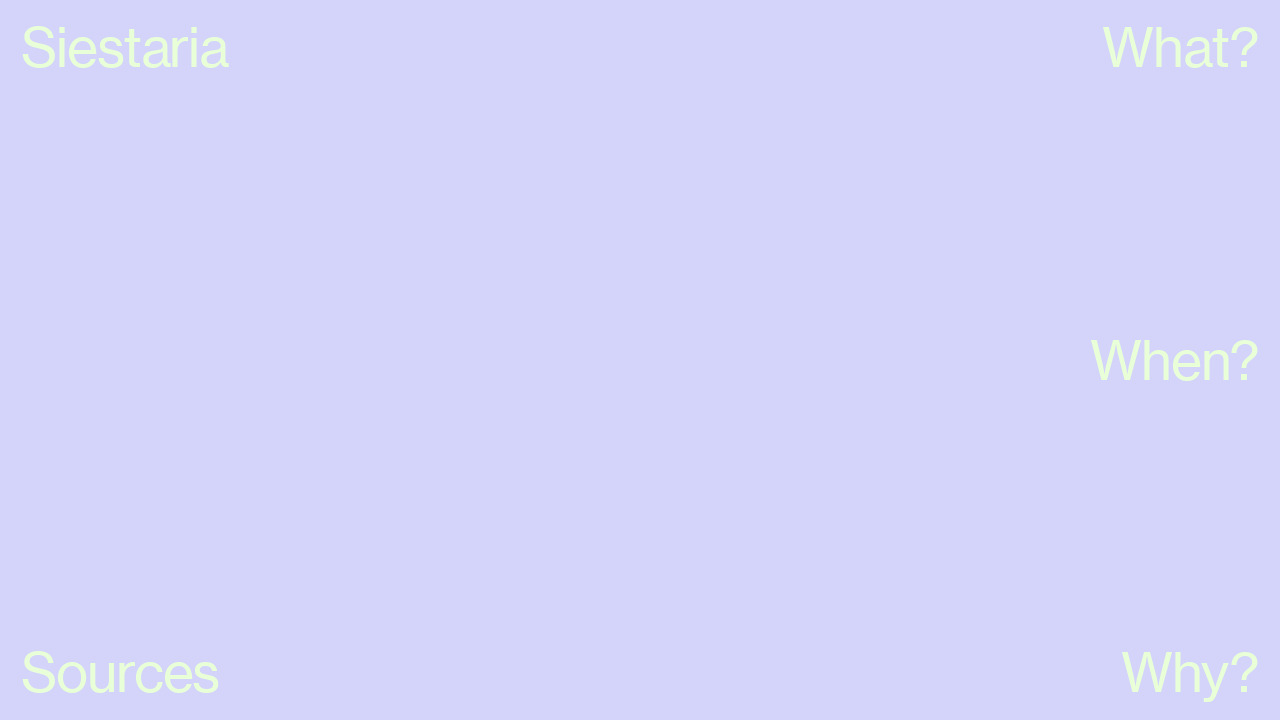

--- FILE ---
content_type: text/html; charset=UTF-8
request_url: https://siestaria.com/ABOUT-MENU
body_size: 23283
content:
<!DOCTYPE html>
<!-- 

        Running on cargo.site

-->
<html lang="en" data-predefined-style="true" data-css-presets="true" data-css-preset data-typography-preset>
	<head>
<script>
				var __cargo_context__ = 'live';
				var __cargo_js_ver__ = 'c=3521555348';
				var __cargo_maint__ = false;
				
				
			</script>
					<meta http-equiv="X-UA-Compatible" content="IE=edge,chrome=1">
		<meta http-equiv="Content-Type" content="text/html; charset=utf-8">
		<meta name="viewport" content="initial-scale=1.0, maximum-scale=1.0, user-scalable=no">
		
			<meta name="robots" content="index,follow">
		<title>ABOUT MENU — Siestaria copy </title>
		<meta name="description" content="Cargo">
		
		<link rel="preconnect" href="https://static.cargo.site" crossorigin>
		<link rel="preconnect" href="https://freight.cargo.site" crossorigin>
				<link rel="preconnect" href="https://type.cargo.site" crossorigin>

		<!--<link rel="preload" href="https://static.cargo.site/assets/social/IconFont-Regular-0.9.3.woff2" as="font" type="font/woff" crossorigin>-->

		

		<link href="https://freight.cargo.site/t/original/i/2970164fcdbac702a56f6ab9a65ecfa6d95718111fb7f7f36a758a7d34aa23c4/pngegg.ico" rel="shortcut icon">
		<link href="https://siestaria.com/rss" rel="alternate" type="application/rss+xml" title="Siestaria copy  feed">

		<link href="https://siestaria.com/stylesheet?c=3521555348&1689198367" id="member_stylesheet" rel="stylesheet" type="text/css" />
<style id="">@font-face{font-family:Icons;src:url(https://static.cargo.site/assets/social/IconFont-Regular-0.9.3.woff2);unicode-range:U+E000-E15C,U+F0000,U+FE0E}@font-face{font-family:Icons;src:url(https://static.cargo.site/assets/social/IconFont-Regular-0.9.3.woff2);font-weight:240;unicode-range:U+E000-E15C,U+F0000,U+FE0E}@font-face{font-family:Icons;src:url(https://static.cargo.site/assets/social/IconFont-Regular-0.9.3.woff2);unicode-range:U+E000-E15C,U+F0000,U+FE0E;font-weight:400}@font-face{font-family:Icons;src:url(https://static.cargo.site/assets/social/IconFont-Regular-0.9.3.woff2);unicode-range:U+E000-E15C,U+F0000,U+FE0E;font-weight:600}@font-face{font-family:Icons;src:url(https://static.cargo.site/assets/social/IconFont-Regular-0.9.3.woff2);unicode-range:U+E000-E15C,U+F0000,U+FE0E;font-weight:800}@font-face{font-family:Icons;src:url(https://static.cargo.site/assets/social/IconFont-Regular-0.9.3.woff2);unicode-range:U+E000-E15C,U+F0000,U+FE0E;font-style:italic}@font-face{font-family:Icons;src:url(https://static.cargo.site/assets/social/IconFont-Regular-0.9.3.woff2);unicode-range:U+E000-E15C,U+F0000,U+FE0E;font-weight:200;font-style:italic}@font-face{font-family:Icons;src:url(https://static.cargo.site/assets/social/IconFont-Regular-0.9.3.woff2);unicode-range:U+E000-E15C,U+F0000,U+FE0E;font-weight:400;font-style:italic}@font-face{font-family:Icons;src:url(https://static.cargo.site/assets/social/IconFont-Regular-0.9.3.woff2);unicode-range:U+E000-E15C,U+F0000,U+FE0E;font-weight:600;font-style:italic}@font-face{font-family:Icons;src:url(https://static.cargo.site/assets/social/IconFont-Regular-0.9.3.woff2);unicode-range:U+E000-E15C,U+F0000,U+FE0E;font-weight:800;font-style:italic}body.iconfont-loading,body.iconfont-loading *{color:transparent!important}body{-moz-osx-font-smoothing:grayscale;-webkit-font-smoothing:antialiased;-webkit-text-size-adjust:none}body.no-scroll{overflow:hidden}/*!
 * Content
 */.page{word-wrap:break-word}:focus{outline:0}.pointer-events-none{pointer-events:none}.pointer-events-auto{pointer-events:auto}.pointer-events-none .page_content .audio-player,.pointer-events-none .page_content .shop_product,.pointer-events-none .page_content a,.pointer-events-none .page_content audio,.pointer-events-none .page_content button,.pointer-events-none .page_content details,.pointer-events-none .page_content iframe,.pointer-events-none .page_content img,.pointer-events-none .page_content input,.pointer-events-none .page_content video{pointer-events:auto}.pointer-events-none .page_content *>a,.pointer-events-none .page_content>a{position:relative}s *{text-transform:inherit}#toolset{position:fixed;bottom:10px;right:10px;z-index:8}.mobile #toolset,.template_site_inframe #toolset{display:none}#toolset a{display:block;height:24px;width:24px;margin:0;padding:0;text-decoration:none;background:rgba(0,0,0,.2)}#toolset a:hover{background:rgba(0,0,0,.8)}[data-adminview] #toolset a,[data-adminview] #toolset_admin a{background:rgba(0,0,0,.04);pointer-events:none;cursor:default}#toolset_admin a:active{background:rgba(0,0,0,.7)}#toolset_admin a svg>*{transform:scale(1.1) translate(0,-.5px);transform-origin:50% 50%}#toolset_admin a svg{pointer-events:none;width:100%!important;height:auto!important}#following-container{overflow:auto;-webkit-overflow-scrolling:touch}#following-container iframe{height:100%;width:100%;position:absolute;top:0;left:0;right:0;bottom:0}:root{--following-width:-400px;--following-animation-duration:450ms}@keyframes following-open{0%{transform:translateX(0)}100%{transform:translateX(var(--following-width))}}@keyframes following-open-inverse{0%{transform:translateX(0)}100%{transform:translateX(calc(-1 * var(--following-width)))}}@keyframes following-close{0%{transform:translateX(var(--following-width))}100%{transform:translateX(0)}}@keyframes following-close-inverse{0%{transform:translateX(calc(-1 * var(--following-width)))}100%{transform:translateX(0)}}body.animate-left{animation:following-open var(--following-animation-duration);animation-fill-mode:both;animation-timing-function:cubic-bezier(.24,1,.29,1)}#following-container.animate-left{animation:following-close-inverse var(--following-animation-duration);animation-fill-mode:both;animation-timing-function:cubic-bezier(.24,1,.29,1)}#following-container.animate-left #following-frame{animation:following-close var(--following-animation-duration);animation-fill-mode:both;animation-timing-function:cubic-bezier(.24,1,.29,1)}body.animate-right{animation:following-close var(--following-animation-duration);animation-fill-mode:both;animation-timing-function:cubic-bezier(.24,1,.29,1)}#following-container.animate-right{animation:following-open-inverse var(--following-animation-duration);animation-fill-mode:both;animation-timing-function:cubic-bezier(.24,1,.29,1)}#following-container.animate-right #following-frame{animation:following-open var(--following-animation-duration);animation-fill-mode:both;animation-timing-function:cubic-bezier(.24,1,.29,1)}.slick-slider{position:relative;display:block;-moz-box-sizing:border-box;box-sizing:border-box;-webkit-user-select:none;-moz-user-select:none;-ms-user-select:none;user-select:none;-webkit-touch-callout:none;-khtml-user-select:none;-ms-touch-action:pan-y;touch-action:pan-y;-webkit-tap-highlight-color:transparent}.slick-list{position:relative;display:block;overflow:hidden;margin:0;padding:0}.slick-list:focus{outline:0}.slick-list.dragging{cursor:pointer;cursor:hand}.slick-slider .slick-list,.slick-slider .slick-track{transform:translate3d(0,0,0);will-change:transform}.slick-track{position:relative;top:0;left:0;display:block}.slick-track:after,.slick-track:before{display:table;content:'';width:1px;height:1px;margin-top:-1px;margin-left:-1px}.slick-track:after{clear:both}.slick-loading .slick-track{visibility:hidden}.slick-slide{display:none;float:left;height:100%;min-height:1px}[dir=rtl] .slick-slide{float:right}.content .slick-slide img{display:inline-block}.content .slick-slide img:not(.image-zoom){cursor:pointer}.content .scrub .slick-list,.content .scrub .slick-slide img:not(.image-zoom){cursor:ew-resize}body.slideshow-scrub-dragging *{cursor:ew-resize!important}.content .slick-slide img:not([src]),.content .slick-slide img[src='']{width:100%;height:auto}.slick-slide.slick-loading img{display:none}.slick-slide.dragging img{pointer-events:none}.slick-initialized .slick-slide{display:block}.slick-loading .slick-slide{visibility:hidden}.slick-vertical .slick-slide{display:block;height:auto;border:1px solid transparent}.slick-arrow.slick-hidden{display:none}.slick-arrow{position:absolute;z-index:9;width:0;top:0;height:100%;cursor:pointer;will-change:opacity;-webkit-transition:opacity 333ms cubic-bezier(.4,0,.22,1);transition:opacity 333ms cubic-bezier(.4,0,.22,1)}.slick-arrow.hidden{opacity:0}.slick-arrow svg{position:absolute;width:36px;height:36px;top:0;left:0;right:0;bottom:0;margin:auto;transform:translate(.25px,.25px)}.slick-arrow svg.right-arrow{transform:translate(.25px,.25px) scaleX(-1)}.slick-arrow svg:active{opacity:.75}.slick-arrow svg .arrow-shape{fill:none!important;stroke:#fff;stroke-linecap:square}.slick-arrow svg .arrow-outline{fill:none!important;stroke-width:2.5px;stroke:rgba(0,0,0,.6);stroke-linecap:square}.slick-arrow.slick-next{right:0;text-align:right}.slick-next svg,.wallpaper-navigation .slick-next svg{margin-right:10px}.mobile .slick-next svg{margin-right:10px}.slick-arrow.slick-prev{text-align:left}.slick-prev svg,.wallpaper-navigation .slick-prev svg{margin-left:10px}.mobile .slick-prev svg{margin-left:10px}.loading_animation{display:none;vertical-align:middle;z-index:15;line-height:0;pointer-events:none;border-radius:100%}.loading_animation.hidden{display:none}.loading_animation.pulsing{opacity:0;display:inline-block;animation-delay:.1s;-webkit-animation-delay:.1s;-moz-animation-delay:.1s;animation-duration:12s;animation-iteration-count:infinite;animation:fade-pulse-in .5s ease-in-out;-moz-animation:fade-pulse-in .5s ease-in-out;-webkit-animation:fade-pulse-in .5s ease-in-out;-webkit-animation-fill-mode:forwards;-moz-animation-fill-mode:forwards;animation-fill-mode:forwards}.loading_animation.pulsing.no-delay{animation-delay:0s;-webkit-animation-delay:0s;-moz-animation-delay:0s}.loading_animation div{border-radius:100%}.loading_animation div svg{max-width:100%;height:auto}.loading_animation div,.loading_animation div svg{width:20px;height:20px}.loading_animation.full-width svg{width:100%;height:auto}.loading_animation.full-width.big svg{width:100px;height:100px}.loading_animation div svg>*{fill:#ccc}.loading_animation div{-webkit-animation:spin-loading 12s ease-out;-webkit-animation-iteration-count:infinite;-moz-animation:spin-loading 12s ease-out;-moz-animation-iteration-count:infinite;animation:spin-loading 12s ease-out;animation-iteration-count:infinite}.loading_animation.hidden{display:none}[data-backdrop] .loading_animation{position:absolute;top:15px;left:15px;z-index:99}.loading_animation.position-absolute.middle{top:calc(50% - 10px);left:calc(50% - 10px)}.loading_animation.position-absolute.topleft{top:0;left:0}.loading_animation.position-absolute.middleright{top:calc(50% - 10px);right:1rem}.loading_animation.position-absolute.middleleft{top:calc(50% - 10px);left:1rem}.loading_animation.gray div svg>*{fill:#999}.loading_animation.gray-dark div svg>*{fill:#666}.loading_animation.gray-darker div svg>*{fill:#555}.loading_animation.gray-light div svg>*{fill:#ccc}.loading_animation.white div svg>*{fill:rgba(255,255,255,.85)}.loading_animation.blue div svg>*{fill:#698fff}.loading_animation.inline{display:inline-block;margin-bottom:.5ex}.loading_animation.inline.left{margin-right:.5ex}@-webkit-keyframes fade-pulse-in{0%{opacity:0}50%{opacity:.5}100%{opacity:1}}@-moz-keyframes fade-pulse-in{0%{opacity:0}50%{opacity:.5}100%{opacity:1}}@keyframes fade-pulse-in{0%{opacity:0}50%{opacity:.5}100%{opacity:1}}@-webkit-keyframes pulsate{0%{opacity:1}50%{opacity:0}100%{opacity:1}}@-moz-keyframes pulsate{0%{opacity:1}50%{opacity:0}100%{opacity:1}}@keyframes pulsate{0%{opacity:1}50%{opacity:0}100%{opacity:1}}@-webkit-keyframes spin-loading{0%{transform:rotate(0)}9%{transform:rotate(1050deg)}18%{transform:rotate(-1090deg)}20%{transform:rotate(-1080deg)}23%{transform:rotate(-1080deg)}28%{transform:rotate(-1095deg)}29%{transform:rotate(-1065deg)}34%{transform:rotate(-1080deg)}35%{transform:rotate(-1050deg)}40%{transform:rotate(-1065deg)}41%{transform:rotate(-1035deg)}44%{transform:rotate(-1035deg)}47%{transform:rotate(-2160deg)}50%{transform:rotate(-2160deg)}56%{transform:rotate(45deg)}60%{transform:rotate(45deg)}80%{transform:rotate(6120deg)}100%{transform:rotate(0)}}@keyframes spin-loading{0%{transform:rotate(0)}9%{transform:rotate(1050deg)}18%{transform:rotate(-1090deg)}20%{transform:rotate(-1080deg)}23%{transform:rotate(-1080deg)}28%{transform:rotate(-1095deg)}29%{transform:rotate(-1065deg)}34%{transform:rotate(-1080deg)}35%{transform:rotate(-1050deg)}40%{transform:rotate(-1065deg)}41%{transform:rotate(-1035deg)}44%{transform:rotate(-1035deg)}47%{transform:rotate(-2160deg)}50%{transform:rotate(-2160deg)}56%{transform:rotate(45deg)}60%{transform:rotate(45deg)}80%{transform:rotate(6120deg)}100%{transform:rotate(0)}}[grid-row]{align-items:flex-start;box-sizing:border-box;display:-webkit-box;display:-webkit-flex;display:-ms-flexbox;display:flex;-webkit-flex-wrap:wrap;-ms-flex-wrap:wrap;flex-wrap:wrap}[grid-col]{box-sizing:border-box}[grid-row] [grid-col].empty:after{content:"\0000A0";cursor:text}body.mobile[data-adminview=content-editproject] [grid-row] [grid-col].empty:after{display:none}[grid-col=auto]{-webkit-box-flex:1;-webkit-flex:1;-ms-flex:1;flex:1}[grid-col=x12]{width:100%}[grid-col=x11]{width:50%}[grid-col=x10]{width:33.33%}[grid-col=x9]{width:25%}[grid-col=x8]{width:20%}[grid-col=x7]{width:16.666666667%}[grid-col=x6]{width:14.285714286%}[grid-col=x5]{width:12.5%}[grid-col=x4]{width:11.111111111%}[grid-col=x3]{width:10%}[grid-col=x2]{width:9.090909091%}[grid-col=x1]{width:8.333333333%}[grid-col="1"]{width:8.33333%}[grid-col="2"]{width:16.66667%}[grid-col="3"]{width:25%}[grid-col="4"]{width:33.33333%}[grid-col="5"]{width:41.66667%}[grid-col="6"]{width:50%}[grid-col="7"]{width:58.33333%}[grid-col="8"]{width:66.66667%}[grid-col="9"]{width:75%}[grid-col="10"]{width:83.33333%}[grid-col="11"]{width:91.66667%}[grid-col="12"]{width:100%}body.mobile [grid-responsive] [grid-col]{width:100%;-webkit-box-flex:none;-webkit-flex:none;-ms-flex:none;flex:none}[data-ce-host=true][contenteditable=true] [grid-pad]{pointer-events:none}[data-ce-host=true][contenteditable=true] [grid-pad]>*{pointer-events:auto}[grid-pad="0"]{padding:0}[grid-pad="0.25"]{padding:.125rem}[grid-pad="0.5"]{padding:.25rem}[grid-pad="0.75"]{padding:.375rem}[grid-pad="1"]{padding:.5rem}[grid-pad="1.25"]{padding:.625rem}[grid-pad="1.5"]{padding:.75rem}[grid-pad="1.75"]{padding:.875rem}[grid-pad="2"]{padding:1rem}[grid-pad="2.5"]{padding:1.25rem}[grid-pad="3"]{padding:1.5rem}[grid-pad="3.5"]{padding:1.75rem}[grid-pad="4"]{padding:2rem}[grid-pad="5"]{padding:2.5rem}[grid-pad="6"]{padding:3rem}[grid-pad="7"]{padding:3.5rem}[grid-pad="8"]{padding:4rem}[grid-pad="9"]{padding:4.5rem}[grid-pad="10"]{padding:5rem}[grid-gutter="0"]{margin:0}[grid-gutter="0.5"]{margin:-.25rem}[grid-gutter="1"]{margin:-.5rem}[grid-gutter="1.5"]{margin:-.75rem}[grid-gutter="2"]{margin:-1rem}[grid-gutter="2.5"]{margin:-1.25rem}[grid-gutter="3"]{margin:-1.5rem}[grid-gutter="3.5"]{margin:-1.75rem}[grid-gutter="4"]{margin:-2rem}[grid-gutter="5"]{margin:-2.5rem}[grid-gutter="6"]{margin:-3rem}[grid-gutter="7"]{margin:-3.5rem}[grid-gutter="8"]{margin:-4rem}[grid-gutter="10"]{margin:-5rem}[grid-gutter="12"]{margin:-6rem}[grid-gutter="14"]{margin:-7rem}[grid-gutter="16"]{margin:-8rem}[grid-gutter="18"]{margin:-9rem}[grid-gutter="20"]{margin:-10rem}small{max-width:100%;text-decoration:inherit}img:not([src]),img[src='']{outline:1px solid rgba(177,177,177,.4);outline-offset:-1px;content:url([data-uri])}img.image-zoom{cursor:-webkit-zoom-in;cursor:-moz-zoom-in;cursor:zoom-in}#imprimatur{color:#333;font-size:10px;font-family:-apple-system,BlinkMacSystemFont,"Segoe UI",Roboto,Oxygen,Ubuntu,Cantarell,"Open Sans","Helvetica Neue",sans-serif,"Sans Serif",Icons;/*!System*/position:fixed;opacity:.3;right:-28px;bottom:160px;transform:rotate(270deg);-ms-transform:rotate(270deg);-webkit-transform:rotate(270deg);z-index:8;text-transform:uppercase;color:#999;opacity:.5;padding-bottom:2px;text-decoration:none}.mobile #imprimatur{display:none}bodycopy cargo-link a{font-family:-apple-system,BlinkMacSystemFont,"Segoe UI",Roboto,Oxygen,Ubuntu,Cantarell,"Open Sans","Helvetica Neue",sans-serif,"Sans Serif",Icons;/*!System*/font-size:12px;font-style:normal;font-weight:400;transform:rotate(270deg);text-decoration:none;position:fixed!important;right:-27px;bottom:100px;text-decoration:none;letter-spacing:normal;background:0 0;border:0;border-bottom:0;outline:0}/*! PhotoSwipe Default UI CSS by Dmitry Semenov | photoswipe.com | MIT license */.pswp--has_mouse .pswp__button--arrow--left,.pswp--has_mouse .pswp__button--arrow--right,.pswp__ui{visibility:visible}.pswp--minimal--dark .pswp__top-bar,.pswp__button{background:0 0}.pswp,.pswp__bg,.pswp__container,.pswp__img--placeholder,.pswp__zoom-wrap,.quick-view-navigation{-webkit-backface-visibility:hidden}.pswp__button{cursor:pointer;opacity:1;-webkit-appearance:none;transition:opacity .2s;-webkit-box-shadow:none;box-shadow:none}.pswp__button-close>svg{top:10px;right:10px;margin-left:auto}.pswp--touch .quick-view-navigation{display:none}.pswp__ui{-webkit-font-smoothing:auto;opacity:1;z-index:1550}.quick-view-navigation{will-change:opacity;-webkit-transition:opacity 333ms cubic-bezier(.4,0,.22,1);transition:opacity 333ms cubic-bezier(.4,0,.22,1)}.quick-view-navigation .pswp__group .pswp__button{pointer-events:auto}.pswp__button>svg{position:absolute;width:36px;height:36px}.quick-view-navigation .pswp__group:active svg{opacity:.75}.pswp__button svg .shape-shape{fill:#fff}.pswp__button svg .shape-outline{fill:#000}.pswp__button-prev>svg{top:0;bottom:0;left:10px;margin:auto}.pswp__button-next>svg{top:0;bottom:0;right:10px;margin:auto}.quick-view-navigation .pswp__group .pswp__button-prev{position:absolute;left:0;top:0;width:0;height:100%}.quick-view-navigation .pswp__group .pswp__button-next{position:absolute;right:0;top:0;width:0;height:100%}.quick-view-navigation .close-button,.quick-view-navigation .left-arrow,.quick-view-navigation .right-arrow{transform:translate(.25px,.25px)}.quick-view-navigation .right-arrow{transform:translate(.25px,.25px) scaleX(-1)}.pswp__button svg .shape-outline{fill:transparent!important;stroke:#000;stroke-width:2.5px;stroke-linecap:square}.pswp__button svg .shape-shape{fill:transparent!important;stroke:#fff;stroke-width:1.5px;stroke-linecap:square}.pswp__bg,.pswp__scroll-wrap,.pswp__zoom-wrap{width:100%;position:absolute}.quick-view-navigation .pswp__group .pswp__button-close{margin:0}.pswp__container,.pswp__item,.pswp__zoom-wrap{right:0;bottom:0;top:0;position:absolute;left:0}.pswp__ui--hidden .pswp__button{opacity:.001}.pswp__ui--hidden .pswp__button,.pswp__ui--hidden .pswp__button *{pointer-events:none}.pswp .pswp__ui.pswp__ui--displaynone{display:none}.pswp__element--disabled{display:none!important}/*! PhotoSwipe main CSS by Dmitry Semenov | photoswipe.com | MIT license */.pswp{position:fixed;display:none;height:100%;width:100%;top:0;left:0;right:0;bottom:0;margin:auto;-ms-touch-action:none;touch-action:none;z-index:9999999;-webkit-text-size-adjust:100%;line-height:initial;letter-spacing:initial;outline:0}.pswp img{max-width:none}.pswp--zoom-disabled .pswp__img{cursor:default!important}.pswp--animate_opacity{opacity:.001;will-change:opacity;-webkit-transition:opacity 333ms cubic-bezier(.4,0,.22,1);transition:opacity 333ms cubic-bezier(.4,0,.22,1)}.pswp--open{display:block}.pswp--zoom-allowed .pswp__img{cursor:-webkit-zoom-in;cursor:-moz-zoom-in;cursor:zoom-in}.pswp--zoomed-in .pswp__img{cursor:-webkit-grab;cursor:-moz-grab;cursor:grab}.pswp--dragging .pswp__img{cursor:-webkit-grabbing;cursor:-moz-grabbing;cursor:grabbing}.pswp__bg{left:0;top:0;height:100%;opacity:0;transform:translateZ(0);will-change:opacity}.pswp__scroll-wrap{left:0;top:0;height:100%}.pswp__container,.pswp__zoom-wrap{-ms-touch-action:none;touch-action:none}.pswp__container,.pswp__img{-webkit-user-select:none;-moz-user-select:none;-ms-user-select:none;user-select:none;-webkit-tap-highlight-color:transparent;-webkit-touch-callout:none}.pswp__zoom-wrap{-webkit-transform-origin:left top;-ms-transform-origin:left top;transform-origin:left top;-webkit-transition:-webkit-transform 222ms cubic-bezier(.4,0,.22,1);transition:transform 222ms cubic-bezier(.4,0,.22,1)}.pswp__bg{-webkit-transition:opacity 222ms cubic-bezier(.4,0,.22,1);transition:opacity 222ms cubic-bezier(.4,0,.22,1)}.pswp--animated-in .pswp__bg,.pswp--animated-in .pswp__zoom-wrap{-webkit-transition:none;transition:none}.pswp--hide-overflow .pswp__scroll-wrap,.pswp--hide-overflow.pswp{overflow:hidden}.pswp__img{position:absolute;width:auto;height:auto;top:0;left:0}.pswp__img--placeholder--blank{background:#222}.pswp--ie .pswp__img{width:100%!important;height:auto!important;left:0;top:0}.pswp__ui--idle{opacity:0}.pswp__error-msg{position:absolute;left:0;top:50%;width:100%;text-align:center;font-size:14px;line-height:16px;margin-top:-8px;color:#ccc}.pswp__error-msg a{color:#ccc;text-decoration:underline}.pswp__error-msg{font-family:-apple-system,BlinkMacSystemFont,"Segoe UI",Roboto,Oxygen,Ubuntu,Cantarell,"Open Sans","Helvetica Neue",sans-serif}.quick-view.mouse-down .iframe-item{pointer-events:none!important}.quick-view-caption-positioner{pointer-events:none;width:100%;height:100%}.quick-view-caption-wrapper{margin:auto;position:absolute;bottom:0;left:0;right:0}.quick-view-horizontal-align-left .quick-view-caption-wrapper{margin-left:0}.quick-view-horizontal-align-right .quick-view-caption-wrapper{margin-right:0}[data-quick-view-caption]{transition:.1s opacity ease-in-out;position:absolute;bottom:0;left:0;right:0}.quick-view-horizontal-align-left [data-quick-view-caption]{text-align:left}.quick-view-horizontal-align-right [data-quick-view-caption]{text-align:right}.quick-view-caption{transition:.1s opacity ease-in-out}.quick-view-caption>*{display:inline-block}.quick-view-caption *{pointer-events:auto}.quick-view-caption.hidden{opacity:0}.shop_product .dropdown_wrapper{flex:0 0 100%;position:relative}.shop_product select{appearance:none;-moz-appearance:none;-webkit-appearance:none;outline:0;-webkit-font-smoothing:antialiased;-moz-osx-font-smoothing:grayscale;cursor:pointer;border-radius:0;white-space:nowrap;overflow:hidden!important;text-overflow:ellipsis}.shop_product select.dropdown::-ms-expand{display:none}.shop_product a{cursor:pointer;border-bottom:none;text-decoration:none}.shop_product a.out-of-stock{pointer-events:none}body.audio-player-dragging *{cursor:ew-resize!important}.audio-player{display:inline-flex;flex:1 0 calc(100% - 2px);width:calc(100% - 2px)}.audio-player .button{height:100%;flex:0 0 3.3rem;display:flex}.audio-player .separator{left:3.3rem;height:100%}.audio-player .buffer{width:0%;height:100%;transition:left .3s linear,width .3s linear}.audio-player.seeking .buffer{transition:left 0s,width 0s}.audio-player.seeking{user-select:none;-webkit-user-select:none;cursor:ew-resize}.audio-player.seeking *{user-select:none;-webkit-user-select:none;cursor:ew-resize}.audio-player .bar{overflow:hidden;display:flex;justify-content:space-between;align-content:center;flex-grow:1}.audio-player .progress{width:0%;height:100%;transition:width .3s linear}.audio-player.seeking .progress{transition:width 0s}.audio-player .pause,.audio-player .play{cursor:pointer;height:100%}.audio-player .note-icon{margin:auto 0;order:2;flex:0 1 auto}.audio-player .title{white-space:nowrap;overflow:hidden;text-overflow:ellipsis;pointer-events:none;user-select:none;padding:.5rem 0 .5rem 1rem;margin:auto auto auto 0;flex:0 3 auto;min-width:0;width:100%}.audio-player .total-time{flex:0 1 auto;margin:auto 0}.audio-player .current-time,.audio-player .play-text{flex:0 1 auto;margin:auto 0}.audio-player .stream-anim{user-select:none;margin:auto auto auto 0}.audio-player .stream-anim span{display:inline-block}.audio-player .buffer,.audio-player .current-time,.audio-player .note-svg,.audio-player .play-text,.audio-player .separator,.audio-player .total-time{user-select:none;pointer-events:none}.audio-player .buffer,.audio-player .play-text,.audio-player .progress{position:absolute}.audio-player,.audio-player .bar,.audio-player .button,.audio-player .current-time,.audio-player .note-icon,.audio-player .pause,.audio-player .play,.audio-player .total-time{position:relative}body.mobile .audio-player,body.mobile .audio-player *{-webkit-touch-callout:none}#standalone-admin-frame{border:0;width:400px;position:absolute;right:0;top:0;height:100vh;z-index:99}body[standalone-admin=true] #standalone-admin-frame{transform:translate(0,0)}body[standalone-admin=true] .main_container{width:calc(100% - 400px)}body[standalone-admin=false] #standalone-admin-frame{transform:translate(100%,0)}body[standalone-admin=false] .main_container{width:100%}.toggle_standaloneAdmin{position:fixed;top:0;right:400px;height:40px;width:40px;z-index:999;cursor:pointer;background-color:rgba(0,0,0,.4)}.toggle_standaloneAdmin:active{opacity:.7}body[standalone-admin=false] .toggle_standaloneAdmin{right:0}.toggle_standaloneAdmin *{color:#fff;fill:#fff}.toggle_standaloneAdmin svg{padding:6px;width:100%;height:100%;opacity:.85}body[standalone-admin=false] .toggle_standaloneAdmin #close,body[standalone-admin=true] .toggle_standaloneAdmin #backdropsettings{display:none}.toggle_standaloneAdmin>div{width:100%;height:100%}#admin_toggle_button{position:fixed;top:50%;transform:translate(0,-50%);right:400px;height:36px;width:12px;z-index:999;cursor:pointer;background-color:rgba(0,0,0,.09);padding-left:2px;margin-right:5px}#admin_toggle_button .bar{content:'';background:rgba(0,0,0,.09);position:fixed;width:5px;bottom:0;top:0;z-index:10}#admin_toggle_button:active{background:rgba(0,0,0,.065)}#admin_toggle_button *{color:#fff;fill:#fff}#admin_toggle_button svg{padding:0;width:16px;height:36px;margin-left:1px;opacity:1}#admin_toggle_button svg *{fill:#fff;opacity:1}#admin_toggle_button[data-state=closed] .toggle_admin_close{display:none}#admin_toggle_button[data-state=closed],#admin_toggle_button[data-state=closed] .toggle_admin_open{width:20px;cursor:pointer;margin:0}#admin_toggle_button[data-state=closed] svg{margin-left:2px}#admin_toggle_button[data-state=open] .toggle_admin_open{display:none}select,select *{text-rendering:auto!important}b b{font-weight:inherit}*{-webkit-box-sizing:border-box;-moz-box-sizing:border-box;box-sizing:border-box}customhtml>*{position:relative;z-index:10}body,html{min-height:100vh;margin:0;padding:0}html{touch-action:manipulation;position:relative;background-color:#fff}.main_container{min-height:100vh;width:100%;overflow:hidden}.container{display:-webkit-box;display:-webkit-flex;display:-moz-box;display:-ms-flexbox;display:flex;-webkit-flex-wrap:wrap;-moz-flex-wrap:wrap;-ms-flex-wrap:wrap;flex-wrap:wrap;max-width:100%;width:100%;overflow:visible}.container{align-items:flex-start;-webkit-align-items:flex-start}.page{z-index:2}.page ul li>text-limit{display:block}.content,.content_container,.pinned{-webkit-flex:1 0 auto;-moz-flex:1 0 auto;-ms-flex:1 0 auto;flex:1 0 auto;max-width:100%}.content_container{width:100%}.content_container.full_height{min-height:100vh}.page_background{position:absolute;top:0;left:0;width:100%;height:100%}.page_container{position:relative;overflow:visible;width:100%}.backdrop{position:absolute;top:0;z-index:1;width:100%;height:100%;max-height:100vh}.backdrop>div{position:absolute;top:0;left:0;width:100%;height:100%;-webkit-backface-visibility:hidden;backface-visibility:hidden;transform:translate3d(0,0,0);contain:strict}[data-backdrop].backdrop>div[data-overflowing]{max-height:100vh;position:absolute;top:0;left:0}body.mobile [split-responsive]{display:flex;flex-direction:column}body.mobile [split-responsive] .container{width:100%;order:2}body.mobile [split-responsive] .backdrop{position:relative;height:50vh;width:100%;order:1}body.mobile [split-responsive] [data-auxiliary].backdrop{position:absolute;height:50vh;width:100%;order:1}.page{position:relative;z-index:2}img[data-align=left]{float:left}img[data-align=right]{float:right}[data-rotation]{transform-origin:center center}.content .page_content:not([contenteditable=true]) [data-draggable]{pointer-events:auto!important;backface-visibility:hidden}.preserve-3d{-moz-transform-style:preserve-3d;transform-style:preserve-3d}.content .page_content:not([contenteditable=true]) [data-draggable] iframe{pointer-events:none!important}.dragging-active iframe{pointer-events:none!important}.content .page_content:not([contenteditable=true]) [data-draggable]:active{opacity:1}.content .scroll-transition-fade{transition:transform 1s ease-in-out,opacity .8s ease-in-out}.content .scroll-transition-fade.below-viewport{opacity:0;transform:translateY(40px)}.mobile.full_width .page_container:not([split-layout]) .container_width{width:100%}[data-view=pinned_bottom] .bottom_pin_invisibility{visibility:hidden}.pinned{position:relative;width:100%}.pinned .page_container.accommodate:not(.fixed):not(.overlay){z-index:2}.pinned .page_container.overlay{position:absolute;z-index:4}.pinned .page_container.overlay.fixed{position:fixed}.pinned .page_container.overlay.fixed .page{max-height:100vh;-webkit-overflow-scrolling:touch}.pinned .page_container.overlay.fixed .page.allow-scroll{overflow-y:auto;overflow-x:hidden}.pinned .page_container.overlay.fixed .page.allow-scroll{align-items:flex-start;-webkit-align-items:flex-start}.pinned .page_container .page.allow-scroll::-webkit-scrollbar{width:0;background:0 0;display:none}.pinned.pinned_top .page_container.overlay{left:0;top:0}.pinned.pinned_bottom .page_container.overlay{left:0;bottom:0}div[data-container=set]:empty{margin-top:1px}.thumbnails{position:relative;z-index:1}[thumbnails=grid]{align-items:baseline}[thumbnails=justify] .thumbnail{box-sizing:content-box}[thumbnails][data-padding-zero] .thumbnail{margin-bottom:-1px}[thumbnails=montessori] .thumbnail{pointer-events:auto;position:absolute}[thumbnails] .thumbnail>a{display:block;text-decoration:none}[thumbnails=montessori]{height:0}[thumbnails][data-resizing],[thumbnails][data-resizing] *{cursor:nwse-resize}[thumbnails] .thumbnail .resize-handle{cursor:nwse-resize;width:26px;height:26px;padding:5px;position:absolute;opacity:.75;right:-1px;bottom:-1px;z-index:100}[thumbnails][data-resizing] .resize-handle{display:none}[thumbnails] .thumbnail .resize-handle svg{position:absolute;top:0;left:0}[thumbnails] .thumbnail .resize-handle:hover{opacity:1}[data-can-move].thumbnail .resize-handle svg .resize_path_outline{fill:#fff}[data-can-move].thumbnail .resize-handle svg .resize_path{fill:#000}[thumbnails=montessori] .thumbnail_sizer{height:0;width:100%;position:relative;padding-bottom:100%;pointer-events:none}[thumbnails] .thumbnail img{display:block;min-height:3px;margin-bottom:0}[thumbnails] .thumbnail img:not([src]),img[src=""]{margin:0!important;width:100%;min-height:3px;height:100%!important;position:absolute}[aspect-ratio="1x1"].thumb_image{height:0;padding-bottom:100%;overflow:hidden}[aspect-ratio="4x3"].thumb_image{height:0;padding-bottom:75%;overflow:hidden}[aspect-ratio="16x9"].thumb_image{height:0;padding-bottom:56.25%;overflow:hidden}[thumbnails] .thumb_image{width:100%;position:relative}[thumbnails][thumbnail-vertical-align=top]{align-items:flex-start}[thumbnails][thumbnail-vertical-align=middle]{align-items:center}[thumbnails][thumbnail-vertical-align=bottom]{align-items:baseline}[thumbnails][thumbnail-horizontal-align=left]{justify-content:flex-start}[thumbnails][thumbnail-horizontal-align=middle]{justify-content:center}[thumbnails][thumbnail-horizontal-align=right]{justify-content:flex-end}.thumb_image.default_image>svg{position:absolute;top:0;left:0;bottom:0;right:0;width:100%;height:100%}.thumb_image.default_image{outline:1px solid #ccc;outline-offset:-1px;position:relative}.mobile.full_width [data-view=Thumbnail] .thumbnails_width{width:100%}.content [data-draggable] a:active,.content [data-draggable] img:active{opacity:initial}.content .draggable-dragging{opacity:initial}[data-draggable].draggable_visible{visibility:visible}[data-draggable].draggable_hidden{visibility:hidden}.gallery_card [data-draggable],.marquee [data-draggable]{visibility:inherit}[data-draggable]{visibility:visible;background-color:rgba(0,0,0,.003)}#site_menu_panel_container .image-gallery:not(.initialized){height:0;padding-bottom:100%;min-height:initial}.image-gallery:not(.initialized){min-height:100vh;visibility:hidden;width:100%}.image-gallery .gallery_card img{display:block;width:100%;height:auto}.image-gallery .gallery_card{transform-origin:center}.image-gallery .gallery_card.dragging{opacity:.1;transform:initial!important}.image-gallery:not([image-gallery=slideshow]) .gallery_card iframe:only-child,.image-gallery:not([image-gallery=slideshow]) .gallery_card video:only-child{width:100%;height:100%;top:0;left:0;position:absolute}.image-gallery[image-gallery=slideshow] .gallery_card video[muted][autoplay]:not([controls]),.image-gallery[image-gallery=slideshow] .gallery_card video[muted][data-autoplay]:not([controls]){pointer-events:none}.image-gallery [image-gallery-pad="0"] video:only-child{object-fit:cover;height:calc(100% + 1px)}div.image-gallery>a,div.image-gallery>iframe,div.image-gallery>img,div.image-gallery>video{display:none}[image-gallery-row]{align-items:flex-start;box-sizing:border-box;display:-webkit-box;display:-webkit-flex;display:-ms-flexbox;display:flex;-webkit-flex-wrap:wrap;-ms-flex-wrap:wrap;flex-wrap:wrap}.image-gallery .gallery_card_image{width:100%;position:relative}[data-predefined-style=true] .image-gallery a.gallery_card{display:block;border:none}[image-gallery-col]{box-sizing:border-box}[image-gallery-col=x12]{width:100%}[image-gallery-col=x11]{width:50%}[image-gallery-col=x10]{width:33.33%}[image-gallery-col=x9]{width:25%}[image-gallery-col=x8]{width:20%}[image-gallery-col=x7]{width:16.666666667%}[image-gallery-col=x6]{width:14.285714286%}[image-gallery-col=x5]{width:12.5%}[image-gallery-col=x4]{width:11.111111111%}[image-gallery-col=x3]{width:10%}[image-gallery-col=x2]{width:9.090909091%}[image-gallery-col=x1]{width:8.333333333%}.content .page_content [image-gallery-pad].image-gallery{pointer-events:none}.content .page_content [image-gallery-pad].image-gallery .gallery_card_image>*,.content .page_content [image-gallery-pad].image-gallery .gallery_image_caption{pointer-events:auto}.content .page_content [image-gallery-pad="0"]{padding:0}.content .page_content [image-gallery-pad="0.25"]{padding:.125rem}.content .page_content [image-gallery-pad="0.5"]{padding:.25rem}.content .page_content [image-gallery-pad="0.75"]{padding:.375rem}.content .page_content [image-gallery-pad="1"]{padding:.5rem}.content .page_content [image-gallery-pad="1.25"]{padding:.625rem}.content .page_content [image-gallery-pad="1.5"]{padding:.75rem}.content .page_content [image-gallery-pad="1.75"]{padding:.875rem}.content .page_content [image-gallery-pad="2"]{padding:1rem}.content .page_content [image-gallery-pad="2.5"]{padding:1.25rem}.content .page_content [image-gallery-pad="3"]{padding:1.5rem}.content .page_content [image-gallery-pad="3.5"]{padding:1.75rem}.content .page_content [image-gallery-pad="4"]{padding:2rem}.content .page_content [image-gallery-pad="5"]{padding:2.5rem}.content .page_content [image-gallery-pad="6"]{padding:3rem}.content .page_content [image-gallery-pad="7"]{padding:3.5rem}.content .page_content [image-gallery-pad="8"]{padding:4rem}.content .page_content [image-gallery-pad="9"]{padding:4.5rem}.content .page_content [image-gallery-pad="10"]{padding:5rem}.content .page_content [image-gallery-gutter="0"]{margin:0}.content .page_content [image-gallery-gutter="0.5"]{margin:-.25rem}.content .page_content [image-gallery-gutter="1"]{margin:-.5rem}.content .page_content [image-gallery-gutter="1.5"]{margin:-.75rem}.content .page_content [image-gallery-gutter="2"]{margin:-1rem}.content .page_content [image-gallery-gutter="2.5"]{margin:-1.25rem}.content .page_content [image-gallery-gutter="3"]{margin:-1.5rem}.content .page_content [image-gallery-gutter="3.5"]{margin:-1.75rem}.content .page_content [image-gallery-gutter="4"]{margin:-2rem}.content .page_content [image-gallery-gutter="5"]{margin:-2.5rem}.content .page_content [image-gallery-gutter="6"]{margin:-3rem}.content .page_content [image-gallery-gutter="7"]{margin:-3.5rem}.content .page_content [image-gallery-gutter="8"]{margin:-4rem}.content .page_content [image-gallery-gutter="10"]{margin:-5rem}.content .page_content [image-gallery-gutter="12"]{margin:-6rem}.content .page_content [image-gallery-gutter="14"]{margin:-7rem}.content .page_content [image-gallery-gutter="16"]{margin:-8rem}.content .page_content [image-gallery-gutter="18"]{margin:-9rem}.content .page_content [image-gallery-gutter="20"]{margin:-10rem}[image-gallery=slideshow]:not(.initialized)>*{min-height:1px;opacity:0;min-width:100%}[image-gallery=slideshow][data-constrained-by=height] [image-gallery-vertical-align].slick-track{align-items:flex-start}[image-gallery=slideshow] img.image-zoom:active{opacity:initial}[image-gallery=slideshow].slick-initialized .gallery_card{pointer-events:none}[image-gallery=slideshow].slick-initialized .gallery_card.slick-current{pointer-events:auto}[image-gallery=slideshow] .gallery_card:not(.has_caption){line-height:0}.content .page_content [image-gallery=slideshow].image-gallery>*{pointer-events:auto}.content [image-gallery=slideshow].image-gallery.slick-initialized .gallery_card{overflow:hidden;margin:0;display:flex;flex-flow:row wrap;flex-shrink:0}.content [image-gallery=slideshow].image-gallery.slick-initialized .gallery_card.slick-current{overflow:visible}[image-gallery=slideshow] .gallery_image_caption{opacity:1;transition:opacity .3s;-webkit-transition:opacity .3s;width:100%;margin-left:auto;margin-right:auto;clear:both}[image-gallery-horizontal-align=left] .gallery_image_caption{text-align:left}[image-gallery-horizontal-align=middle] .gallery_image_caption{text-align:center}[image-gallery-horizontal-align=right] .gallery_image_caption{text-align:right}[image-gallery=slideshow][data-slideshow-in-transition] .gallery_image_caption{opacity:0;transition:opacity .3s;-webkit-transition:opacity .3s}[image-gallery=slideshow] .gallery_card_image{width:initial;margin:0;display:inline-block}[image-gallery=slideshow] .gallery_card img{margin:0;display:block}[image-gallery=slideshow][data-exploded]{align-items:flex-start;box-sizing:border-box;display:-webkit-box;display:-webkit-flex;display:-ms-flexbox;display:flex;-webkit-flex-wrap:wrap;-ms-flex-wrap:wrap;flex-wrap:wrap;justify-content:flex-start;align-content:flex-start}[image-gallery=slideshow][data-exploded] .gallery_card{padding:1rem;width:16.666%}[image-gallery=slideshow][data-exploded] .gallery_card_image{height:0;display:block;width:100%}[image-gallery=grid]{align-items:baseline}[image-gallery=grid] .gallery_card.has_caption .gallery_card_image{display:block}[image-gallery=grid] [image-gallery-pad="0"].gallery_card{margin-bottom:-1px}[image-gallery=grid] .gallery_card img{margin:0}[image-gallery=columns] .gallery_card img{margin:0}[image-gallery=justify]{align-items:flex-start}[image-gallery=justify] .gallery_card img{margin:0}[image-gallery=montessori][image-gallery-row]{display:block}[image-gallery=montessori] a.gallery_card,[image-gallery=montessori] div.gallery_card{position:absolute;pointer-events:auto}[image-gallery=montessori][data-can-move] .gallery_card,[image-gallery=montessori][data-can-move] .gallery_card .gallery_card_image,[image-gallery=montessori][data-can-move] .gallery_card .gallery_card_image>*{cursor:move}[image-gallery=montessori]{position:relative;height:0}[image-gallery=freeform] .gallery_card{position:relative}[image-gallery=freeform] [image-gallery-pad="0"].gallery_card{margin-bottom:-1px}[image-gallery-vertical-align]{display:flex;flex-flow:row wrap}[image-gallery-vertical-align].slick-track{display:flex;flex-flow:row nowrap}.image-gallery .slick-list{margin-bottom:-.3px}[image-gallery-vertical-align=top]{align-content:flex-start;align-items:flex-start}[image-gallery-vertical-align=middle]{align-items:center;align-content:center}[image-gallery-vertical-align=bottom]{align-content:flex-end;align-items:flex-end}[image-gallery-horizontal-align=left]{justify-content:flex-start}[image-gallery-horizontal-align=middle]{justify-content:center}[image-gallery-horizontal-align=right]{justify-content:flex-end}.image-gallery[data-resizing],.image-gallery[data-resizing] *{cursor:nwse-resize!important}.image-gallery .gallery_card .resize-handle,.image-gallery .gallery_card .resize-handle *{cursor:nwse-resize!important}.image-gallery .gallery_card .resize-handle{width:26px;height:26px;padding:5px;position:absolute;opacity:.75;right:-1px;bottom:-1px;z-index:10}.image-gallery[data-resizing] .resize-handle{display:none}.image-gallery .gallery_card .resize-handle svg{cursor:nwse-resize!important;position:absolute;top:0;left:0}.image-gallery .gallery_card .resize-handle:hover{opacity:1}[data-can-move].gallery_card .resize-handle svg .resize_path_outline{fill:#fff}[data-can-move].gallery_card .resize-handle svg .resize_path{fill:#000}[image-gallery=montessori] .thumbnail_sizer{height:0;width:100%;position:relative;padding-bottom:100%;pointer-events:none}#site_menu_button{display:block;text-decoration:none;pointer-events:auto;z-index:9;vertical-align:top;cursor:pointer;box-sizing:content-box;font-family:Icons}#site_menu_button.custom_icon{padding:0;line-height:0}#site_menu_button.custom_icon img{width:100%;height:auto}#site_menu_wrapper.disabled #site_menu_button{display:none}#site_menu_wrapper.mobile_only #site_menu_button{display:none}body.mobile #site_menu_wrapper.mobile_only:not(.disabled) #site_menu_button:not(.active){display:block}#site_menu_panel_container[data-type=cargo_menu] #site_menu_panel{display:block;position:fixed;top:0;right:0;bottom:0;left:0;z-index:10;cursor:default}.site_menu{pointer-events:auto;position:absolute;z-index:11;top:0;bottom:0;line-height:0;max-width:400px;min-width:300px;font-size:20px;text-align:left;background:rgba(20,20,20,.95);padding:20px 30px 90px 30px;overflow-y:auto;overflow-x:hidden;display:-webkit-box;display:-webkit-flex;display:-ms-flexbox;display:flex;-webkit-box-orient:vertical;-webkit-box-direction:normal;-webkit-flex-direction:column;-ms-flex-direction:column;flex-direction:column;-webkit-box-pack:start;-webkit-justify-content:flex-start;-ms-flex-pack:start;justify-content:flex-start}body.mobile #site_menu_wrapper .site_menu{-webkit-overflow-scrolling:touch;min-width:auto;max-width:100%;width:100%;padding:20px}#site_menu_wrapper[data-sitemenu-position=bottom-left] #site_menu,#site_menu_wrapper[data-sitemenu-position=top-left] #site_menu{left:0}#site_menu_wrapper[data-sitemenu-position=bottom-right] #site_menu,#site_menu_wrapper[data-sitemenu-position=top-right] #site_menu{right:0}#site_menu_wrapper[data-type=page] .site_menu{right:0;left:0;width:100%;padding:0;margin:0;background:0 0}.site_menu_wrapper.open .site_menu{display:block}.site_menu div{display:block}.site_menu a{text-decoration:none;display:inline-block;color:rgba(255,255,255,.75);max-width:100%;overflow:hidden;white-space:nowrap;text-overflow:ellipsis;line-height:1.4}.site_menu div a.active{color:rgba(255,255,255,.4)}.site_menu div.set-link>a{font-weight:700}.site_menu div.hidden{display:none}.site_menu .close{display:block;position:absolute;top:0;right:10px;font-size:60px;line-height:50px;font-weight:200;color:rgba(255,255,255,.4);cursor:pointer;user-select:none}#site_menu_panel_container .page_container{position:relative;overflow:hidden;background:0 0;z-index:2}#site_menu_panel_container .site_menu_page_wrapper{position:fixed;top:0;left:0;overflow-y:auto;-webkit-overflow-scrolling:touch;height:100%;width:100%;z-index:100}#site_menu_panel_container .site_menu_page_wrapper .backdrop{pointer-events:none}#site_menu_panel_container #site_menu_page_overlay{position:fixed;top:0;right:0;bottom:0;left:0;cursor:default;z-index:1}#shop_button{display:block;text-decoration:none;pointer-events:auto;z-index:9;vertical-align:top;cursor:pointer;box-sizing:content-box;font-family:Icons}#shop_button.custom_icon{padding:0;line-height:0}#shop_button.custom_icon img{width:100%;height:auto}#shop_button.disabled{display:none}.loading[data-loading]{display:none;position:fixed;bottom:8px;left:8px;z-index:100}.new_site_button_wrapper{font-size:1.8rem;font-weight:400;color:rgba(0,0,0,.85);font-family:-apple-system,BlinkMacSystemFont,'Segoe UI',Roboto,Oxygen,Ubuntu,Cantarell,'Open Sans','Helvetica Neue',sans-serif,'Sans Serif',Icons;font-style:normal;line-height:1.4;color:#fff;position:fixed;bottom:0;right:0;z-index:999}body.template_site #toolset{display:none!important}body.mobile .new_site_button{display:none}.new_site_button{display:flex;height:44px;cursor:pointer}.new_site_button .plus{width:44px;height:100%}.new_site_button .plus svg{width:100%;height:100%}.new_site_button .plus svg line{stroke:#000;stroke-width:2px}.new_site_button .plus:after,.new_site_button .plus:before{content:'';width:30px;height:2px}.new_site_button .text{background:#0fce83;display:none;padding:7.5px 15px 7.5px 15px;height:100%;font-size:20px;color:#222}.new_site_button:active{opacity:.8}.new_site_button.show_full .text{display:block}.new_site_button.show_full .plus{display:none}html:not(.admin-wrapper) .template_site #confirm_modal [data-progress] .progress-indicator:after{content:'Generating Site...';padding:7.5px 15px;right:-200px;color:#000}bodycopy svg.marker-overlay,bodycopy svg.marker-overlay *{transform-origin:0 0;-webkit-transform-origin:0 0;box-sizing:initial}bodycopy svg#svgroot{box-sizing:initial}bodycopy svg.marker-overlay{padding:inherit;position:absolute;left:0;top:0;width:100%;height:100%;min-height:1px;overflow:visible;pointer-events:none;z-index:999}bodycopy svg.marker-overlay *{pointer-events:initial}bodycopy svg.marker-overlay text{letter-spacing:initial}bodycopy svg.marker-overlay a{cursor:pointer}.marquee:not(.torn-down){overflow:hidden;width:100%;position:relative;padding-bottom:.25em;padding-top:.25em;margin-bottom:-.25em;margin-top:-.25em;contain:layout}.marquee .marquee_contents{will-change:transform;display:flex;flex-direction:column}.marquee[behavior][direction].torn-down{white-space:normal}.marquee[behavior=bounce] .marquee_contents{display:block;float:left;clear:both}.marquee[behavior=bounce] .marquee_inner{display:block}.marquee[behavior=bounce][direction=vertical] .marquee_contents{width:100%}.marquee[behavior=bounce][direction=diagonal] .marquee_inner:last-child,.marquee[behavior=bounce][direction=vertical] .marquee_inner:last-child{position:relative;visibility:hidden}.marquee[behavior=bounce][direction=horizontal],.marquee[behavior=scroll][direction=horizontal]{white-space:pre}.marquee[behavior=scroll][direction=horizontal] .marquee_contents{display:inline-flex;white-space:nowrap;min-width:100%}.marquee[behavior=scroll][direction=horizontal] .marquee_inner{min-width:100%}.marquee[behavior=scroll] .marquee_inner:first-child{will-change:transform;position:absolute;width:100%;top:0;left:0}.cycle{display:none}</style>
<script type="text/json" data-set="defaults" >{"current_offset":0,"current_page":1,"cargo_url":"siestaria-copy","is_domain":true,"is_mobile":false,"is_tablet":false,"is_phone":false,"api_path":"https:\/\/siestaria.com\/_api","is_editor":false,"is_template":false,"is_direct_link":true,"direct_link_pid":35464562}</script>
<script type="text/json" data-set="DisplayOptions" >{"user_id":2180817,"pagination_count":24,"title_in_project":true,"disable_project_scroll":false,"learning_cargo_seen":true,"resource_url":null,"total_projects":0,"use_sets":null,"sets_are_clickable":null,"set_links_position":null,"sticky_pages":null,"slideshow_responsive":false,"slideshow_thumbnails_header":true,"layout_options":{"content_position":"left_cover","content_width":"100","content_margin":"5","main_margin":"2","text_alignment":"text_left","vertical_position":"vertical_top","bgcolor":"rgba(212, 212, 251, 1)","WebFontConfig":{"cargo":{"families":{"Diatype":{"variants":["n2","i2","n3","i3","n4","i4","n5","i5","n7","i7"]},"Diatype Variable":{"variants":["n2","n3","n4","n5","n7","n8","n9","n10","i4"]},"Neue Haas Grotesk":{"variants":["n4","i4","n5","i5","n7","i7"]},"Monument Grotesk Mono Variable":{"variants":["n2","n3","n4","n5","n7","n8","n9","i4"]},"Monument Grotesk Mono":{"variants":["n2","i2","n3","i3","n4","i4","n5","i5","n7","i7","n8","i8","n9","i9"]}}},"system":{"families":{"-apple-system":{"variants":["n4"]}}}},"links_orientation":"links_horizontal","viewport_size":"phone","mobile_zoom":"15","mobile_view":"desktop","mobile_padding":"-6.5","mobile_formatting":false,"width_unit":"rem","text_width":"66","is_feed":false,"limit_vertical_images":false,"image_zoom":false,"mobile_images_full_width":true,"responsive_columns":"1","responsive_thumbnails_padding":"0.7","enable_sitemenu":false,"sitemenu_mobileonly":false,"menu_position":"top-left","sitemenu_option":"cargo_menu","responsive_row_height":"75","advanced_padding_enabled":false,"main_margin_top":"2","main_margin_right":"2","main_margin_bottom":"2","main_margin_left":"2","mobile_pages_full_width":true,"scroll_transition":false,"image_full_zoom":false,"quick_view_height":"100","quick_view_width":"100","quick_view_alignment":"quick_view_center_center","advanced_quick_view_padding_enabled":false,"quick_view_padding":"2.5","quick_view_padding_top":"2.5","quick_view_padding_bottom":"2.5","quick_view_padding_left":"2.5","quick_view_padding_right":"2.5","quick_content_alignment":"quick_content_center_center","close_quick_view_on_scroll":true,"show_quick_view_ui":true,"quick_view_bgcolor":"rgba(255, 255, 255, 1)","quick_view_caption":false},"element_sort":{"no-group":[{"name":"Navigation","isActive":true},{"name":"Header Text","isActive":true},{"name":"Content","isActive":true},{"name":"Header Image","isActive":false}]},"site_menu_options":{"display_type":"page","enable":false,"mobile_only":true,"position":"top-right","single_page_id":null,"icon":"\ue131","show_homepage":true,"single_page_url":"Menu","custom_icon":false,"overlay_sitemenu_page":false},"ecommerce_options":{"enable_ecommerce_button":false,"shop_button_position":"top-left","shop_icon":"\ue138","custom_icon":false,"shop_icon_text":"Cart","enable_geofencing":false,"enabled_countries":["AF","AX","AL","DZ","AS","AD","AO","AI","AQ","AG","AR","AM","AW","AU","AT","AZ","BS","BH","BD","BB","BY","BE","BZ","BJ","BM","BT","BO","BQ","BA","BW","BV","BR","IO","BN","BG","BF","BI","KH","CM","CA","CV","KY","CF","TD","CL","CN","CX","CC","CO","KM","CG","CD","CK","CR","CI","HR","CU","CW","CY","CZ","DK","DJ","DM","DO","EC","EG","SV","GQ","ER","EE","ET","FK","FO","FJ","FI","FR","GF","PF","TF","GA","GM","GE","DE","GH","GI","GR","GL","GD","GP","GU","GT","GG","GN","GW","GY","HT","HM","VA","HN","HK","HU","IS","IN","ID","IR","IQ","IE","IM","IL","IT","JM","JP","JE","JO","KZ","KE","KI","KP","KR","KW","KG","LA","LV","LB","LS","LR","LY","LI","LT","LU","MO","MK","MG","MW","MY","MV","ML","MT","MH","MQ","MR","MU","YT","MX","FM","MD","MC","MN","ME","MS","MA","MZ","MM","NA","NR","NP","NL","NC","NZ","NI","NE","NG","NU","NF","MP","NO","OM","PK","PW","PS","PA","PG","PY","PE","PH","PN","PL","PT","PR","QA","RE","RO","RU","RW","BL","SH","KN","LC","MF","PM","VC","WS","SM","ST","SA","SN","RS","SC","SL","SG","SX","SK","SI","SB","SO","ZA","GS","SS","ES","LK","SD","SR","SJ","SZ","SE","CH","SY","TW","TJ","TZ","TH","TL","TG","TK","TO","TT","TN","TR","TM","TC","TV","UG","UA","AE","GB","US","UM","UY","UZ","VU","VE","VN","VG","VI","WF","EH","YE","ZM","ZW"],"icon":""}}</script>
<script type="text/json" data-set="Site" >{"id":"2180817","direct_link":"https:\/\/siestaria.com","display_url":"siestaria.com","site_url":"siestaria-copy","account_shop_id":null,"has_ecommerce":false,"has_shop":false,"ecommerce_key_public":null,"cargo_spark_button":false,"following_url":null,"website_title":"Siestaria copy ","meta_tags":"","meta_description":"","meta_head":"","homepage_id":"35464558","css_url":"https:\/\/siestaria.com\/stylesheet","rss_url":"https:\/\/siestaria.com\/rss","js_url":"\/_jsapps\/design\/design.js","favicon_url":"https:\/\/freight.cargo.site\/t\/original\/i\/2970164fcdbac702a56f6ab9a65ecfa6d95718111fb7f7f36a758a7d34aa23c4\/pngegg.ico","home_url":"https:\/\/cargo.site","auth_url":"https:\/\/cargo.site","profile_url":null,"profile_width":0,"profile_height":0,"social_image_url":null,"social_width":0,"social_height":0,"social_description":"Cargo","social_has_image":false,"social_has_description":false,"site_menu_icon":null,"site_menu_has_image":false,"custom_html":"<customhtml><\/customhtml>","filter":null,"is_editor":false,"use_hi_res":false,"hiq":null,"progenitor_site":"y082","files":[],"resource_url":"siestaria.com\/_api\/v0\/site\/2180817"}</script>
<script type="text/json" data-set="ScaffoldingData" >{"id":0,"title":"Siestaria copy ","project_url":0,"set_id":0,"is_homepage":false,"pin":false,"is_set":true,"in_nav":false,"stack":false,"sort":0,"index":0,"page_count":7,"pin_position":null,"thumbnail_options":null,"pages":[{"id":35464591,"title":"BERLIN","project_url":"BERLIN","set_id":0,"is_homepage":false,"pin":false,"is_set":true,"in_nav":false,"stack":false,"sort":0,"index":0,"page_count":0,"pin_position":null,"thumbnail_options":null,"pages":[{"id":35963565,"site_id":2180817,"project_url":"Berlin-1","direct_link":"https:\/\/siestaria.com\/Berlin-1","type":"page","title":"Berlin","title_no_html":"Berlin","tags":"","display":false,"pin":true,"pin_options":{"position":"top","overlay":true,"fixed":true,"accommodate":true},"in_nav":false,"is_homepage":false,"backdrop_enabled":false,"is_set":false,"stack":false,"excerpt":"Berlin","content":"<h1><div grid-row=\"\" grid-pad=\"2\" grid-gutter=\"4\">\n\t<div grid-col=\"x12\" grid-pad=\"2\">Berlin<\/div>\n<\/div><\/h1>","content_no_html":"\n\tBerlin\n","content_partial_html":"<h1>\n\tBerlin\n<\/h1>","thumb":"","thumb_meta":{"thumbnail_crop":null},"thumb_is_visible":false,"sort":1,"index":0,"set_id":35464591,"page_options":{"using_local_css":true,"local_css":"[local-style=\"35963565\"] .container_width {\n\twidth: 80% \/*!variable_defaults*\/;\n}\n\n[local-style=\"35963565\"] body {\n\tbackground-color: initial \/*!variable_defaults*\/;\n}\n\n[local-style=\"35963565\"] .backdrop {\n\twidth: 100% \/*!background_cover*\/;\n}\n\n[local-style=\"35963565\"] .page {\n\tmin-height: auto \/*!page_height_default*\/;\n}\n\n[local-style=\"35963565\"] .page_background {\n\tbackground-color: rgba(212, 212, 251, 0) \/*!page_container_bgcolor*\/;\n}\n\n[local-style=\"35963565\"] .content_padding {\n\t;\n\t;\n\t;\n\t;\n}\n\n[data-predefined-style=\"true\"] [local-style=\"35963565\"] bodycopy {\n}\n\n[data-predefined-style=\"true\"] [local-style=\"35963565\"] bodycopy a {\n}\n\n[data-predefined-style=\"true\"] [local-style=\"35963565\"] bodycopy a:hover {\n}\n\n[data-predefined-style=\"true\"] [local-style=\"35963565\"] h1 {\n}\n\n[data-predefined-style=\"true\"] [local-style=\"35963565\"] h1 a {\n}\n\n[data-predefined-style=\"true\"] [local-style=\"35963565\"] h1 a:hover {\n}\n\n[data-predefined-style=\"true\"] [local-style=\"35963565\"] h2 {\n}\n\n[data-predefined-style=\"true\"] [local-style=\"35963565\"] h2 a {\n}\n\n[data-predefined-style=\"true\"] [local-style=\"35963565\"] h2 a:hover {\n}\n\n[data-predefined-style=\"true\"] [local-style=\"35963565\"] small {\n}\n\n[data-predefined-style=\"true\"] [local-style=\"35963565\"] small a {\n}\n\n[data-predefined-style=\"true\"] [local-style=\"35963565\"] small a:hover {\n}\n\n[local-style=\"35963565\"] .container {\n\ttext-align: right \/*!text_right*\/;\n\tmargin-left: auto \/*!content_right*\/;\n\tmargin-right: 0 \/*!content_right*\/;\n}","local_layout_options":{"split_layout":false,"split_responsive":false,"full_height":false,"advanced_padding_enabled":false,"page_container_bgcolor":"rgba(212, 212, 251, 0)","show_local_thumbs":false,"page_bgcolor":"","content_width":"80","content_position":"right_cover","text_alignment":"text_right"},"pin_options":{"position":"top","overlay":true,"fixed":true,"accommodate":true},"svg_overlay":"<svg width=\"1\" height=\"1\" xmlns=\"http:\/\/www.w3.org\/2000\/svg\" xmlns:svg=\"http:\/\/www.w3.org\/2000\/svg\" class=\"marker-overlay\">\n <!-- Created with SVG-edit - https:\/\/github.com\/SVG-Edit\/svgedit-->\n <g class=\"layer\">\n  <title><\/title>\n <\/g>\n<\/svg>","svg_fonts":{}},"set_open":false,"images":[],"backdrop":{"id":6229338,"site_id":2180817,"page_id":35963565,"backdrop_id":3,"backdrop_path":"wallpaper","is_active":true,"data":{"scale_option":"cover","repeat_image":false,"image_alignment":"image_center_center","margin":89,"pattern_size":0,"limit_size":false,"overlay_color":"transparent","bg_color":"transparent","cycle_images":false,"autoplay":true,"slideshow_transition":"slide","transition_timeout":2.5,"transition_duration":1,"randomize":false,"arrow_navigation":false,"focus_object":"{}","backdrop_viewport_lock":false,"use_image_focus":"false","image":"\/\/static.cargo.site\/assets\/backdrop\/default.jpg","requires_webgl":"false"}}}]},{"id":35464558,"title":"LOAD-IN PAGE","project_url":"LOAD-IN-PAGE","set_id":0,"is_homepage":true,"pin":false,"is_set":true,"in_nav":false,"stack":true,"sort":3,"index":1,"page_count":0,"pin_position":null,"thumbnail_options":null,"pages":[{"id":35464559,"site_id":2180817,"project_url":"Archive","direct_link":"https:\/\/siestaria.com\/Archive","type":"page","title":"Archive","title_no_html":"Archive","tags":"","display":false,"pin":true,"pin_options":{"position":"bottom","overlay":true,"exclude_desktop":false,"fixed":true,"exclude_mobile":false,"accommodate":true},"in_nav":false,"is_homepage":false,"backdrop_enabled":false,"is_set":false,"stack":false,"excerpt":"Archive \u23af   CASo Buenos Aires, AR -\u00a0 Festival Tsonami, Valparaiso, CL - CML-FHNW Basel, CH - HKW Berlin, DE - Synthlibrary Prague, CZ - Lafi eV Berlin, DE - LAR,...","content":"<h1>Archive \u23af <a href=\"https:\/\/festival.tsonami.cl\/events\/siestaria-florencia-curci-tatiana-heuman-ar-2\/\" target=\"_blank\"> <\/a><a href=\"https:\/\/centrodeartesonoro.cultura.gob.ar\/actividad\/presentacion-de-libro-escuchando-en-suenos-de-ione\/\" target=\"_blank\"> <\/a><a href=\"https:\/\/centrodeartesonoro.cultura.gob.ar\/actividad\/presentacion-de-libro-escuchando-en-suenos-de-ione\/\">CASo Buenos Aires, AR<\/a> -&nbsp; <a href=\"#\">Festival Tsonami, Valparaiso, CL<\/a> - <a href=\"https:\/\/criticalmedialab.ch\/towards-critical-sound-studies-dreaming-listening\/\">CML-FHNW Basel, CH<\/a> - <a href=\"https:\/\/www.hkw.de\/en\/programme\/listening-to-the-world-100-years-of-radio\/siestaria-tuning-autonomous-and-interconnected-listening#main\">HKW Berlin, DE<\/a> - <a href=\"https:\/\/www.zvukpraha.cz\/synthlibraryprague\/siestaria-naslouchani-spanku\/\">Synthlibrary Prague, CZ <\/a>- <a href=\"https:\/\/www.instagram.com\/p\/CvXTq5yoLmU\/?utm_source=ig_web_copy_link&amp;igsh=MzRlODBiNWFlZA==\">Lafi eV Berlin, DE<\/a> - <a href=\"https:\/\/siestaria.com\/Buenos-Aires-Content\">LAR, Buenos Aires, AR<\/a>&nbsp; <\/h1><br>","content_no_html":"Archive \u23af   CASo Buenos Aires, AR -&nbsp; Festival Tsonami, Valparaiso, CL - CML-FHNW Basel, CH - HKW Berlin, DE - Synthlibrary Prague, CZ - Lafi eV Berlin, DE - LAR, Buenos Aires, AR&nbsp; ","content_partial_html":"<h1>Archive \u23af <a href=\"https:\/\/festival.tsonami.cl\/events\/siestaria-florencia-curci-tatiana-heuman-ar-2\/\" target=\"_blank\"> <\/a><a href=\"https:\/\/centrodeartesonoro.cultura.gob.ar\/actividad\/presentacion-de-libro-escuchando-en-suenos-de-ione\/\" target=\"_blank\"> <\/a><a href=\"https:\/\/centrodeartesonoro.cultura.gob.ar\/actividad\/presentacion-de-libro-escuchando-en-suenos-de-ione\/\">CASo Buenos Aires, AR<\/a> -&nbsp; <a href=\"#\">Festival Tsonami, Valparaiso, CL<\/a> - <a href=\"https:\/\/criticalmedialab.ch\/towards-critical-sound-studies-dreaming-listening\/\">CML-FHNW Basel, CH<\/a> - <a href=\"https:\/\/www.hkw.de\/en\/programme\/listening-to-the-world-100-years-of-radio\/siestaria-tuning-autonomous-and-interconnected-listening#main\">HKW Berlin, DE<\/a> - <a href=\"https:\/\/www.zvukpraha.cz\/synthlibraryprague\/siestaria-naslouchani-spanku\/\">Synthlibrary Prague, CZ <\/a>- <a href=\"https:\/\/www.instagram.com\/p\/CvXTq5yoLmU\/?utm_source=ig_web_copy_link&amp;igsh=MzRlODBiNWFlZA==\">Lafi eV Berlin, DE<\/a> - <a href=\"https:\/\/siestaria.com\/Buenos-Aires-Content\">LAR, Buenos Aires, AR<\/a>&nbsp; <\/h1><br>","thumb":"","thumb_meta":null,"thumb_is_visible":false,"sort":4,"index":0,"set_id":35464558,"page_options":{"using_local_css":true,"local_css":"[local-style=\"35464559\"] .container_width {\n}\n\n[local-style=\"35464559\"] body {\n\tbackground-color: initial \/*!variable_defaults*\/;\n}\n\n[local-style=\"35464559\"] .backdrop {\n}\n\n[local-style=\"35464559\"] .page {\n}\n\n[local-style=\"35464559\"] .page_background {\n\tbackground-color: initial \/*!page_container_bgcolor*\/;\n}\n\n[local-style=\"35464559\"] .content_padding {\n\tpadding-bottom: 1rem \/*!main_margin*\/;\n}\n\n[data-predefined-style=\"true\"] [local-style=\"35464559\"] bodycopy {\n}\n\n[data-predefined-style=\"true\"] [local-style=\"35464559\"] bodycopy a {\n}\n\n[data-predefined-style=\"true\"] [local-style=\"35464559\"] bodycopy a:hover {\n}\n\n[data-predefined-style=\"true\"] [local-style=\"35464559\"] h1 {\n}\n\n[data-predefined-style=\"true\"] [local-style=\"35464559\"] h1 a {\n}\n\n[data-predefined-style=\"true\"] [local-style=\"35464559\"] h1 a:hover {\n}\n\n[data-predefined-style=\"true\"] [local-style=\"35464559\"] h2 {\n}\n\n[data-predefined-style=\"true\"] [local-style=\"35464559\"] h2 a {\n}\n\n[data-predefined-style=\"true\"] [local-style=\"35464559\"] h2 a:hover {\n}\n\n[data-predefined-style=\"true\"] [local-style=\"35464559\"] small {\n}\n\n[data-predefined-style=\"true\"] [local-style=\"35464559\"] small a {\n}\n\n[data-predefined-style=\"true\"] [local-style=\"35464559\"] small a:hover {\n}\n\n[local-style=\"35464559\"] .container {\n\ttext-align: left \/*!text_left*\/;\n}","local_layout_options":{"split_layout":false,"split_responsive":false,"full_height":false,"advanced_padding_enabled":true,"page_container_bgcolor":"","show_local_thumbs":false,"page_bgcolor":"","main_margin_bottom":"1"},"pin_options":{"position":"bottom","overlay":true,"exclude_desktop":false,"fixed":true,"exclude_mobile":false,"accommodate":true}},"set_open":false,"images":[],"backdrop":null},{"id":35464689,"site_id":2180817,"project_url":"ESP-Archive","direct_link":"https:\/\/siestaria.com\/ESP-Archive","type":"page","title":"ESP Archive ","title_no_html":"ESP Archive ","tags":"","display":false,"pin":true,"pin_options":{"position":"bottom","overlay":true,"exclude_desktop":false,"fixed":true,"exclude_mobile":false,"accommodate":true},"in_nav":false,"is_homepage":false,"backdrop_enabled":false,"is_set":false,"stack":false,"excerpt":"Archive \u23af   CASo Buenos Aires, AR -\u00a0 Festival Tsonami, Valparaiso, CL - CML-FHNW Basel, CH - HKW Berlin, DE - Synthlibrary Prague, CZ - Lafi eV Berlin, DE - LAR,...","content":"<h1>Archive \u23af <a href=\"https:\/\/festival.tsonami.cl\/events\/siestaria-florencia-curci-tatiana-heuman-ar-2\/\" target=\"_blank\"> <\/a><a href=\"https:\/\/centrodeartesonoro.cultura.gob.ar\/actividad\/presentacion-de-libro-escuchando-en-suenos-de-ione\/\" target=\"_blank\"> <\/a><a href=\"https:\/\/centrodeartesonoro.cultura.gob.ar\/actividad\/presentacion-de-libro-escuchando-en-suenos-de-ione\/\">CASo Buenos Aires, AR<\/a> -&nbsp; <a href=\"https:\/\/festival.tsonami.cl\/events\/siestaria-florencia-curci-tatiana-heuman-ar-2\/\">Festival Tsonami, Valparaiso, CL<\/a> - <a href=\"https:\/\/criticalmedialab.ch\/towards-critical-sound-studies-dreaming-listening\/\">CML-FHNW Basel, CH<\/a> - <a href=\"https:\/\/www.hkw.de\/en\/programme\/listening-to-the-world-100-years-of-radio\/siestaria-tuning-autonomous-and-interconnected-listening#main\">HKW Berlin, DE<\/a> - <a href=\"https:\/\/www.zvukpraha.cz\/synthlibraryprague\/siestaria-naslouchani-spanku\/\">Synthlibrary Prague, CZ <\/a>- <a href=\"BERLIN\" rel=\"history\">Lafi eV Berlin, DE<\/a> - <a href=\"https:\/\/siestaria.com\/Buenos-Aires-Content\">LAR, Buenos Aires, AR<\/a>&nbsp; <\/h1><br>","content_no_html":"Archive \u23af   CASo Buenos Aires, AR -&nbsp; Festival Tsonami, Valparaiso, CL - CML-FHNW Basel, CH - HKW Berlin, DE - Synthlibrary Prague, CZ - Lafi eV Berlin, DE - LAR, Buenos Aires, AR&nbsp; ","content_partial_html":"<h1>Archive \u23af <a href=\"https:\/\/festival.tsonami.cl\/events\/siestaria-florencia-curci-tatiana-heuman-ar-2\/\" target=\"_blank\"> <\/a><a href=\"https:\/\/centrodeartesonoro.cultura.gob.ar\/actividad\/presentacion-de-libro-escuchando-en-suenos-de-ione\/\" target=\"_blank\"> <\/a><a href=\"https:\/\/centrodeartesonoro.cultura.gob.ar\/actividad\/presentacion-de-libro-escuchando-en-suenos-de-ione\/\">CASo Buenos Aires, AR<\/a> -&nbsp; <a href=\"https:\/\/festival.tsonami.cl\/events\/siestaria-florencia-curci-tatiana-heuman-ar-2\/\">Festival Tsonami, Valparaiso, CL<\/a> - <a href=\"https:\/\/criticalmedialab.ch\/towards-critical-sound-studies-dreaming-listening\/\">CML-FHNW Basel, CH<\/a> - <a href=\"https:\/\/www.hkw.de\/en\/programme\/listening-to-the-world-100-years-of-radio\/siestaria-tuning-autonomous-and-interconnected-listening#main\">HKW Berlin, DE<\/a> - <a href=\"https:\/\/www.zvukpraha.cz\/synthlibraryprague\/siestaria-naslouchani-spanku\/\">Synthlibrary Prague, CZ <\/a>- <a href=\"BERLIN\" rel=\"history\">Lafi eV Berlin, DE<\/a> - <a href=\"https:\/\/siestaria.com\/Buenos-Aires-Content\">LAR, Buenos Aires, AR<\/a>&nbsp; <\/h1><br>","thumb":"","thumb_meta":null,"thumb_is_visible":false,"sort":5,"index":0,"set_id":35464558,"page_options":{"using_local_css":true,"local_css":"[local-style=\"35464689\"] .container_width {\n}\n\n[local-style=\"35464689\"] body {\n\tbackground-color: initial \/*!variable_defaults*\/;\n}\n\n[local-style=\"35464689\"] .backdrop {\n}\n\n[local-style=\"35464689\"] .page {\n}\n\n[local-style=\"35464689\"] .page_background {\n\tbackground-color: initial \/*!page_container_bgcolor*\/;\n}\n\n[local-style=\"35464689\"] .content_padding {\n\tpadding-bottom: 1rem \/*!main_margin*\/;\n}\n\n[data-predefined-style=\"true\"] [local-style=\"35464689\"] bodycopy {\n}\n\n[data-predefined-style=\"true\"] [local-style=\"35464689\"] bodycopy a {\n}\n\n[data-predefined-style=\"true\"] [local-style=\"35464689\"] bodycopy a:hover {\n}\n\n[data-predefined-style=\"true\"] [local-style=\"35464689\"] h1 {\n}\n\n[data-predefined-style=\"true\"] [local-style=\"35464689\"] h1 a {\n}\n\n[data-predefined-style=\"true\"] [local-style=\"35464689\"] h1 a:hover {\n}\n\n[data-predefined-style=\"true\"] [local-style=\"35464689\"] h2 {\n}\n\n[data-predefined-style=\"true\"] [local-style=\"35464689\"] h2 a {\n}\n\n[data-predefined-style=\"true\"] [local-style=\"35464689\"] h2 a:hover {\n}\n\n[data-predefined-style=\"true\"] [local-style=\"35464689\"] small {\n}\n\n[data-predefined-style=\"true\"] [local-style=\"35464689\"] small a {\n}\n\n[data-predefined-style=\"true\"] [local-style=\"35464689\"] small a:hover {\n}\n\n[local-style=\"35464689\"] .container {\n\ttext-align: left \/*!text_left*\/;\n}","local_layout_options":{"split_layout":false,"split_responsive":false,"full_height":false,"advanced_padding_enabled":true,"page_container_bgcolor":"","show_local_thumbs":false,"page_bgcolor":"","main_margin_bottom":"1"},"pin_options":{"position":"bottom","overlay":true,"exclude_desktop":false,"fixed":true,"exclude_mobile":false,"accommodate":true}},"set_open":false,"images":[],"backdrop":null},{"id":35464560,"site_id":2180817,"project_url":"Info-2","direct_link":"https:\/\/siestaria.com\/Info-2","type":"page","title":"Info","title_no_html":"Info","tags":"","display":false,"pin":true,"pin_options":{"position":"top","overlay":true,"fixed":true},"in_nav":false,"is_homepage":false,"backdrop_enabled":false,"is_set":false,"stack":false,"excerpt":"About\n\nContact\nNight stands","content":"<div grid-row=\"\" grid-pad=\"2\" grid-gutter=\"4\">\n\t<div grid-col=\"x12\" grid-pad=\"2\" class=\"\"><h1><a href=\"ABOUT-MENU\" rel=\"history\">About<\/a><br>\n<a href=\"Contact-Content\" rel=\"history\">Contact<\/a><br>Night stands<\/h1><br>\n<br>\n<\/div>\n<\/div>","content_no_html":"\n\tAbout\nContactNight stands\n\n\n","content_partial_html":"\n\t<h1><a href=\"ABOUT-MENU\" rel=\"history\">About<\/a><br>\n<a href=\"Contact-Content\" rel=\"history\">Contact<\/a><br>Night stands<\/h1><br>\n<br>\n\n","thumb":"","thumb_meta":{"thumbnail_crop":null},"thumb_is_visible":false,"sort":6,"index":0,"set_id":35464558,"page_options":{"using_local_css":true,"local_css":"[local-style=\"35464560\"] .container_width {\n}\n\n[local-style=\"35464560\"] body {\n\tbackground-color: initial \/*!variable_defaults*\/;\n}\n\n[local-style=\"35464560\"] .backdrop {\n}\n\n[local-style=\"35464560\"] .page {\n\tmin-height: auto \/*!page_height_default*\/;\n}\n\n[local-style=\"35464560\"] .page_background {\n\tbackground-color: initial \/*!page_container_bgcolor*\/;\n}\n\n[local-style=\"35464560\"] .content_padding {\n}\n\n[data-predefined-style=\"true\"] [local-style=\"35464560\"] bodycopy {\n}\n\n[data-predefined-style=\"true\"] [local-style=\"35464560\"] bodycopy a {\n}\n\n[data-predefined-style=\"true\"] [local-style=\"35464560\"] bodycopy a:hover {\n}\n\n[data-predefined-style=\"true\"] [local-style=\"35464560\"] h1 {\n}\n\n[data-predefined-style=\"true\"] [local-style=\"35464560\"] h1 a {\n}\n\n[data-predefined-style=\"true\"] [local-style=\"35464560\"] h1 a:hover {\n}\n\n[data-predefined-style=\"true\"] [local-style=\"35464560\"] h2 {\n}\n\n[data-predefined-style=\"true\"] [local-style=\"35464560\"] h2 a {\n}\n\n[data-predefined-style=\"true\"] [local-style=\"35464560\"] h2 a:hover {\n}\n\n[data-predefined-style=\"true\"] [local-style=\"35464560\"] small {\n}\n\n[data-predefined-style=\"true\"] [local-style=\"35464560\"] small a {\n}\n\n[data-predefined-style=\"true\"] [local-style=\"35464560\"] small a:hover {\n}\n\n[local-style=\"35464560\"] .container {\n\ttext-align: right \/*!text_right*\/;\n\talign-items: flex-start \/*!vertical_top*\/;\n\t-webkit-align-items: flex-start \/*!vertical_top*\/;\n}","local_layout_options":{"split_layout":false,"split_responsive":false,"full_height":false,"advanced_padding_enabled":false,"page_container_bgcolor":"","show_local_thumbs":false,"page_bgcolor":"","text_alignment":"text_right"},"pin_options":{"position":"top","overlay":true,"fixed":true}},"set_open":false,"images":[],"backdrop":null},{"id":35464561,"site_id":2180817,"project_url":"Siestaria-1","direct_link":"https:\/\/siestaria.com\/Siestaria-1","type":"page","title":"Siestaria","title_no_html":"Siestaria","tags":"","display":false,"pin":true,"pin_options":{"position":"top","overlay":true,"fixed":true,"accommodate":true},"in_nav":false,"is_homepage":false,"backdrop_enabled":false,"is_set":false,"stack":false,"excerpt":"Siestaria","content":"<h1>Siestaria<\/h1>","content_no_html":"Siestaria","content_partial_html":"<h1>Siestaria<\/h1>","thumb":"202459455","thumb_meta":{"thumbnail_crop":{"percentWidth":"100","marginLeft":0,"marginTop":0,"imageModel":{"id":202459455,"project_id":35464561,"image_ref":"{image 4}","name":"cursor72.png","hash":"a2b1d8b8539ebe4423070328eff851af125a3334ab40f85ca19d592a154a13a3","width":71,"height":71,"sort":0,"exclude_from_backdrop":false,"date_added":1689190839},"stored":{"ratio":100,"crop_ratio":"16x9"},"cropManuallySet":false}},"thumb_is_visible":false,"sort":7,"index":0,"set_id":35464558,"page_options":{"using_local_css":true,"local_css":"[local-style=\"35464561\"] .container_width {\n\twidth: 50% \/*!variable_defaults*\/;\n}\n\n[local-style=\"35464561\"] body {\n\tbackground-color: initial \/*!variable_defaults*\/;\n}\n\n[local-style=\"35464561\"] .backdrop {\n\twidth: 100% \/*!background_cover*\/;\n}\n\n[local-style=\"35464561\"] .page {\n\tmin-height: 100vh \/*!page_height_100vh*\/;\n}\n\n[local-style=\"35464561\"] .page_background {\n\tbackground-color: initial \/*!page_container_bgcolor*\/;\n}\n\n[local-style=\"35464561\"] .content_padding {\n}\n\n[data-predefined-style=\"true\"] [local-style=\"35464561\"] bodycopy {\n}\n\n[data-predefined-style=\"true\"] [local-style=\"35464561\"] bodycopy a {\n}\n\n[data-predefined-style=\"true\"] [local-style=\"35464561\"] bodycopy a:hover {\n}\n\n[data-predefined-style=\"true\"] [local-style=\"35464561\"] h1 {\n}\n\n[data-predefined-style=\"true\"] [local-style=\"35464561\"] h1 a {\n}\n\n[data-predefined-style=\"true\"] [local-style=\"35464561\"] h1 a:hover {\n}\n\n[data-predefined-style=\"true\"] [local-style=\"35464561\"] h2 {\n}\n\n[data-predefined-style=\"true\"] [local-style=\"35464561\"] h2 a {\n}\n\n[data-predefined-style=\"true\"] [local-style=\"35464561\"] h2 a:hover {\n}\n\n[data-predefined-style=\"true\"] [local-style=\"35464561\"] small {\n}\n\n[data-predefined-style=\"true\"] [local-style=\"35464561\"] small a {\n}\n\n[data-predefined-style=\"true\"] [local-style=\"35464561\"] small a:hover {\n}\n\n[local-style=\"35464561\"] .container {\n\talign-items: flex-start \/*!vertical_top*\/;\n\t-webkit-align-items: flex-start \/*!vertical_top*\/;\n\ttext-align: left \/*!text_left*\/;\n}","local_layout_options":{"split_layout":false,"split_responsive":false,"full_height":true,"advanced_padding_enabled":false,"page_container_bgcolor":"","show_local_thumbs":false,"page_bgcolor":"","content_width":"50"},"pin_options":{"position":"top","overlay":true,"fixed":true,"accommodate":true}},"set_open":false,"images":[{"id":202459455,"project_id":35464561,"image_ref":"{image 4}","name":"cursor72.png","hash":"a2b1d8b8539ebe4423070328eff851af125a3334ab40f85ca19d592a154a13a3","width":71,"height":71,"sort":0,"exclude_from_backdrop":false,"date_added":"1705942608"}],"backdrop":{"id":6112160,"site_id":2180817,"page_id":35464561,"backdrop_id":3,"backdrop_path":"wallpaper","is_active":true,"data":{"scale_option":"contain","repeat_image":false,"image_alignment":"image_bottom_center","margin":0,"pattern_size":100,"limit_size":true,"overlay_color":"transparent","bg_color":"transparent","cycle_images":false,"autoplay":true,"slideshow_transition":"slide","transition_timeout":2.5,"transition_duration":1,"randomize":false,"arrow_navigation":false,"focus_object":"{}","backdrop_viewport_lock":false,"use_image_focus":"false","image":"184498673","requires_webgl":"false"}}}]},{"id":35464562,"title":"ABOUT MENU","project_url":"ABOUT-MENU","set_id":0,"is_homepage":false,"pin":false,"is_set":true,"in_nav":false,"stack":false,"sort":8,"index":2,"page_count":1,"pin_position":null,"thumbnail_options":null,"pages":[{"id":35464563,"site_id":2180817,"project_url":"What","direct_link":"https:\/\/siestaria.com\/What","type":"page","title":"What?","title_no_html":"What?","tags":"","display":false,"pin":true,"pin_options":{"position":"top","overlay":true,"fixed":true},"in_nav":false,"is_homepage":false,"backdrop_enabled":false,"is_set":false,"stack":false,"excerpt":"What?","content":"<h1><a href=\"What-Info\" rel=\"history\">What?<\/a><br>\n<\/h1>","content_no_html":"What?\n","content_partial_html":"<h1><a href=\"What-Info\" rel=\"history\">What?<\/a><br>\n<\/h1>","thumb":"","thumb_meta":{"thumbnail_crop":null},"thumb_is_visible":false,"sort":9,"index":0,"set_id":35464562,"page_options":{"using_local_css":true,"local_css":"[local-style=\"35464563\"] .container_width {\n\twidth: 30%\/*!variable_defaults*\/;\n}\n\n[local-style=\"35464563\"] body {\n}\n\n[local-style=\"35464563\"] .backdrop {\n\twidth: 100% \/*!background_cover*\/;\n}\n\n[local-style=\"35464563\"] .page {\n\tmin-height: auto \/*!page_height_default*\/;\n}\n\n[local-style=\"35464563\"] .page_background {\n\tbackground-color: rgba(212, 212, 251, 0) \/*!page_container_bgcolor*\/;\n}\n\n[local-style=\"35464563\"] .content_padding {\n}\n\n[data-predefined-style=\"true\"] [local-style=\"35464563\"] bodycopy {\n}\n\n[data-predefined-style=\"true\"] [local-style=\"35464563\"] bodycopy a {\n}\n\n[data-predefined-style=\"true\"] [local-style=\"35464563\"] bodycopy a:hover {\n}\n\n[data-predefined-style=\"true\"] [local-style=\"35464563\"] h1 {\n}\n\n[data-predefined-style=\"true\"] [local-style=\"35464563\"] h1 a {\n}\n\n[data-predefined-style=\"true\"] [local-style=\"35464563\"] h1 a:hover {\n}\n\n[data-predefined-style=\"true\"] [local-style=\"35464563\"] h2 {\n\tcolor: rgb(232, 255, 215);\n}\n\n[data-predefined-style=\"true\"] [local-style=\"35464563\"] h2 a {\n\tcolor: rgb(232, 255, 215);\n}\n\n[data-predefined-style=\"true\"] [local-style=\"35464563\"] h2 a:hover {\n}\n\n[data-predefined-style=\"true\"] [local-style=\"35464563\"] small {\n}\n\n[data-predefined-style=\"true\"] [local-style=\"35464563\"] small a {\n}\n\n[data-predefined-style=\"true\"] [local-style=\"35464563\"] small a:hover {\n}\n\n[local-style=\"35464563\"] .container {\n\tmargin-left: auto \/*!content_right*\/;\n\talign-items: flex-start \/*!vertical_top*\/;\n\t-webkit-align-items: flex-start \/*!vertical_top*\/;\n\tmargin-right: 0 \/*!content_right*\/;\n\ttext-align: right \/*!text_right*\/;\n}","local_layout_options":{"split_layout":false,"split_responsive":false,"full_height":false,"advanced_padding_enabled":false,"page_container_bgcolor":"rgba(212, 212, 251, 0)","show_local_thumbs":false,"page_bgcolor":"","content_position":"right_cover","text_alignment":"text_right","content_width":"30"},"thumbnail_options":{"show_local_thumbs":false},"pin_options":{"position":"top","overlay":true,"fixed":true}},"set_open":false,"images":[],"backdrop":{"id":6112161,"site_id":2180817,"page_id":35464563,"backdrop_id":3,"backdrop_path":"wallpaper","is_active":true,"data":{"scale_option":"cover","repeat_image":false,"image_alignment":"image_center_center","margin":0,"pattern_size":100,"limit_size":false,"overlay_color":"transparent","bg_color":"transparent","cycle_images":false,"autoplay":true,"slideshow_transition":"slide","transition_timeout":2.5,"transition_duration":1,"randomize":false,"arrow_navigation":false,"focus_object":"{}","backdrop_viewport_lock":false,"use_image_focus":"false","image":"\/\/static.cargo.site\/assets\/backdrop\/default.jpg","requires_webgl":"false"}}},{"id":35464564,"site_id":2180817,"project_url":"When","direct_link":"https:\/\/siestaria.com\/When","type":"page","title":"When?","title_no_html":"When?","tags":"","display":false,"pin":true,"pin_options":{"position":"top","overlay":true,"fixed":true},"in_nav":false,"is_homepage":false,"backdrop_enabled":false,"is_set":false,"stack":false,"excerpt":"When?","content":"<h1><a href=\"When-Info\" rel=\"history\">When?<\/a><\/h1>","content_no_html":"When?","content_partial_html":"<h1><a href=\"When-Info\" rel=\"history\">When?<\/a><\/h1>","thumb":"","thumb_meta":null,"thumb_is_visible":false,"sort":10,"index":0,"set_id":35464562,"page_options":{"using_local_css":true,"local_css":"[local-style=\"35464564\"] .container_width {\n\twidth: 30%\/*!variable_defaults*\/;\n}\n\n[local-style=\"35464564\"] body {\n}\n\n[local-style=\"35464564\"] .backdrop {\n\twidth: 100% \/*!background_cover*\/;\n}\n\n[local-style=\"35464564\"] .page {\n\tmin-height: 100vh \/*!page_height_100vh*\/;\n}\n\n[local-style=\"35464564\"] .page_background {\n\tbackground-color: initial \/*!page_container_bgcolor*\/;\n}\n\n[local-style=\"35464564\"] .content_padding {\n\t;\n}\n\n[data-predefined-style=\"true\"] [local-style=\"35464564\"] bodycopy {\n}\n\n[data-predefined-style=\"true\"] [local-style=\"35464564\"] bodycopy a {\n}\n\n[data-predefined-style=\"true\"] [local-style=\"35464564\"] bodycopy a:hover {\n}\n\n[data-predefined-style=\"true\"] [local-style=\"35464564\"] h1 {\n}\n\n[data-predefined-style=\"true\"] [local-style=\"35464564\"] h1 a {\n}\n\n[data-predefined-style=\"true\"] [local-style=\"35464564\"] h1 a:hover {\n}\n\n[data-predefined-style=\"true\"] [local-style=\"35464564\"] h2 {\n}\n\n[data-predefined-style=\"true\"] [local-style=\"35464564\"] h2 a {\n}\n\n[data-predefined-style=\"true\"] [local-style=\"35464564\"] h2 a:hover {\n}\n\n[data-predefined-style=\"true\"] [local-style=\"35464564\"] small {\n}\n\n[data-predefined-style=\"true\"] [local-style=\"35464564\"] small a {\n}\n\n[data-predefined-style=\"true\"] [local-style=\"35464564\"] small a:hover {\n}\n\n[local-style=\"35464564\"] .container {\n\tmargin-left: auto \/*!content_right*\/;\n\tmargin-right: 0 \/*!content_right*\/;\n\talign-items: center \/*!vertical_middle*\/;\n\t-webkit-align-items: center \/*!vertical_middle*\/;\n\ttext-align: right \/*!text_right*\/;\n}","local_layout_options":{"split_layout":false,"split_responsive":false,"full_height":true,"advanced_padding_enabled":false,"page_container_bgcolor":"","show_local_thumbs":false,"page_bgcolor":"","content_position":"right_cover","content_width":"30","vertical_position":"vertical_middle","text_alignment":"text_right"},"pin_options":{"position":"top","overlay":true,"fixed":true}},"set_open":false,"images":[],"backdrop":{"id":6112162,"site_id":2180817,"page_id":35464564,"backdrop_id":3,"backdrop_path":"wallpaper","is_active":true,"data":{"scale_option":"cover","repeat_image":false,"image_alignment":"image_center_center","margin":0,"pattern_size":100,"limit_size":false,"overlay_color":"transparent","bg_color":"transparent","cycle_images":false,"autoplay":true,"slideshow_transition":"slide","transition_timeout":2.5,"transition_duration":1,"randomize":false,"arrow_navigation":false,"focus_object":"{}","backdrop_viewport_lock":false,"use_image_focus":"false","image":"\/\/static.cargo.site\/assets\/backdrop\/default.jpg","requires_webgl":"false"}}},{"id":35464565,"site_id":2180817,"project_url":"Why","direct_link":"https:\/\/siestaria.com\/Why","type":"page","title":"Why?","title_no_html":"Why?","tags":"","display":false,"pin":true,"pin_options":{"position":"bottom","overlay":true,"fixed":true},"in_nav":false,"is_homepage":false,"backdrop_enabled":false,"is_set":false,"stack":false,"excerpt":"Why?","content":"<h1><a href=\"Why-Info\" rel=\"history\">Why?<\/a><\/h1>","content_no_html":"Why?","content_partial_html":"<h1><a href=\"Why-Info\" rel=\"history\">Why?<\/a><\/h1>","thumb":"","thumb_meta":null,"thumb_is_visible":false,"sort":11,"index":0,"set_id":35464562,"page_options":{"using_local_css":true,"local_css":"[local-style=\"35464565\"] .container_width {\n\twidth: 30%\/*!variable_defaults*\/;\n}\n\n[local-style=\"35464565\"] body {\n}\n\n[local-style=\"35464565\"] .backdrop {\n\twidth: 100% \/*!background_cover*\/;\n}\n\n[local-style=\"35464565\"] .page {\n\tmin-height: auto \/*!page_height_default*\/;\n}\n\n[local-style=\"35464565\"] .page_background {\n\tbackground-color: initial \/*!page_container_bgcolor*\/;\n}\n\n[local-style=\"35464565\"] .content_padding {\n}\n\n[data-predefined-style=\"true\"] [local-style=\"35464565\"] bodycopy {\n}\n\n[data-predefined-style=\"true\"] [local-style=\"35464565\"] bodycopy a {\n}\n\n[data-predefined-style=\"true\"] [local-style=\"35464565\"] bodycopy a:hover {\n}\n\n[data-predefined-style=\"true\"] [local-style=\"35464565\"] h1 {\n}\n\n[data-predefined-style=\"true\"] [local-style=\"35464565\"] h1 a {\n}\n\n[data-predefined-style=\"true\"] [local-style=\"35464565\"] h1 a:hover {\n}\n\n[data-predefined-style=\"true\"] [local-style=\"35464565\"] h2 {\n}\n\n[data-predefined-style=\"true\"] [local-style=\"35464565\"] h2 a {\n}\n\n[data-predefined-style=\"true\"] [local-style=\"35464565\"] h2 a:hover {\n}\n\n[data-predefined-style=\"true\"] [local-style=\"35464565\"] small {\n}\n\n[data-predefined-style=\"true\"] [local-style=\"35464565\"] small a {\n}\n\n[data-predefined-style=\"true\"] [local-style=\"35464565\"] small a:hover {\n}\n\n[local-style=\"35464565\"] .container {\n\tmargin-left: auto \/*!content_right*\/;\n\tmargin-right: 0 \/*!content_right*\/;\n\talign-items: flex-end \/*!vertical_bottom*\/;\n\t-webkit-align-items: flex-end \/*!vertical_bottom*\/;\n\ttext-align: right \/*!text_right*\/;\n}","local_layout_options":{"split_layout":false,"split_responsive":false,"full_height":false,"advanced_padding_enabled":false,"page_container_bgcolor":"","show_local_thumbs":false,"page_bgcolor":"","content_position":"right_cover","content_width":"30","vertical_position":"vertical_bottom","text_alignment":"text_right"},"pin_options":{"position":"bottom","overlay":true,"fixed":true}},"set_open":false,"images":[],"backdrop":null},{"id":35464566,"site_id":2180817,"project_url":"Sources","direct_link":"https:\/\/siestaria.com\/Sources","type":"page","title":"Sources","title_no_html":"Sources","tags":"","display":false,"pin":true,"pin_options":{"position":"bottom","overlay":true,"fixed":true,"accommodate":true},"in_nav":false,"is_homepage":false,"backdrop_enabled":false,"is_set":false,"stack":false,"excerpt":"Sources","content":"<h1><div grid-row=\"\" grid-pad=\"2\" grid-gutter=\"4\">\n\t<div grid-col=\"x12\" grid-pad=\"2\"><a href=\"Sources-Content\" rel=\"history\">Sources<\/a><\/div>\n<\/div><\/h1>","content_no_html":"\n\tSources\n","content_partial_html":"<h1>\n\t<a href=\"Sources-Content\" rel=\"history\">Sources<\/a>\n<\/h1>","thumb":"","thumb_meta":{"thumbnail_crop":null},"thumb_is_visible":false,"sort":12,"index":0,"set_id":35464562,"page_options":{"using_local_css":true,"local_css":"[local-style=\"35464566\"] .container_width {\n\twidth: 80% \/*!variable_defaults*\/;\n}\n\n[local-style=\"35464566\"] body {\n}\n\n[local-style=\"35464566\"] .backdrop {\n}\n\n[local-style=\"35464566\"] .page {\n\tmin-height: auto \/*!page_height_default*\/;\n}\n\n[local-style=\"35464566\"] .page_background {\n\tbackground-color: rgba(212, 212, 251, 1) \/*!page_container_bgcolor*\/;\n}\n\n[local-style=\"35464566\"] .content_padding {\n\t;\n\t;\n\t;\n\t;\n\tpadding-top: 1rem \/*!main_margin*\/;\n}\n\n[data-predefined-style=\"true\"] [local-style=\"35464566\"] bodycopy {\n}\n\n[data-predefined-style=\"true\"] [local-style=\"35464566\"] bodycopy a {\n}\n\n[data-predefined-style=\"true\"] [local-style=\"35464566\"] bodycopy a:hover {\n}\n\n[data-predefined-style=\"true\"] [local-style=\"35464566\"] h1 {\n}\n\n[data-predefined-style=\"true\"] [local-style=\"35464566\"] h1 a {\n}\n\n[data-predefined-style=\"true\"] [local-style=\"35464566\"] h1 a:hover {\n}\n\n[data-predefined-style=\"true\"] [local-style=\"35464566\"] h2 {\n}\n\n[data-predefined-style=\"true\"] [local-style=\"35464566\"] h2 a {\n}\n\n[data-predefined-style=\"true\"] [local-style=\"35464566\"] h2 a:hover {\n}\n\n[data-predefined-style=\"true\"] [local-style=\"35464566\"] small {\n}\n\n[data-predefined-style=\"true\"] [local-style=\"35464566\"] small a {\n}\n\n[data-predefined-style=\"true\"] [local-style=\"35464566\"] small a:hover {\n}\n\n[local-style=\"35464566\"] .container {\n\ttext-align: left \/*!text_left*\/;\n\talign-items: flex-end \/*!vertical_bottom*\/;\n\t-webkit-align-items: flex-end \/*!vertical_bottom*\/;\n}","local_layout_options":{"split_layout":false,"split_responsive":false,"full_height":false,"advanced_padding_enabled":true,"page_container_bgcolor":"rgba(212, 212, 251, 1)","show_local_thumbs":false,"page_bgcolor":"","content_width":"80","vertical_position":"vertical_bottom","main_margin_top":"1"},"pin_options":{"position":"bottom","overlay":true,"fixed":true,"accommodate":true},"svg_overlay":"<svg width=\"1\" height=\"1\" xmlns=\"http:\/\/www.w3.org\/2000\/svg\" xmlns:svg=\"http:\/\/www.w3.org\/2000\/svg\" class=\"marker-overlay\">\n <!-- Created with SVG-edit - https:\/\/github.com\/SVG-Edit\/svgedit-->\n <g class=\"layer\">\n  <title><\/title>\n <\/g>\n<\/svg>","svg_fonts":{}},"set_open":false,"images":[],"backdrop":{"id":6112163,"site_id":2180817,"page_id":35464566,"backdrop_id":3,"backdrop_path":"wallpaper","is_active":true,"data":{"scale_option":"cover","repeat_image":false,"image_alignment":"image_center_center","margin":89,"pattern_size":0,"limit_size":false,"overlay_color":"transparent","bg_color":"transparent","cycle_images":false,"autoplay":true,"slideshow_transition":"slide","transition_timeout":2.5,"transition_duration":1,"randomize":false,"arrow_navigation":false,"focus_object":"{}","backdrop_viewport_lock":false,"use_image_focus":"false","image":"\/\/static.cargo.site\/assets\/backdrop\/default.jpg","requires_webgl":"false"}}},{"id":35464567,"site_id":2180817,"project_url":"Siestaria-to-main-page","direct_link":"https:\/\/siestaria.com\/Siestaria-to-main-page","type":"page","title":"Siestaria (to main page)","title_no_html":"Siestaria (to main page)","tags":"","display":false,"pin":true,"pin_options":{"position":"top","overlay":true,"fixed":true,"accommodate":true},"in_nav":false,"is_homepage":false,"backdrop_enabled":false,"is_set":false,"stack":false,"excerpt":"Siestaria","content":"<h1><a href=\"LOAD-IN-PAGE\" rel=\"history\"><div grid-row=\"\" grid-pad=\"2\" grid-gutter=\"4\">\n\t<div grid-col=\"x12\" grid-pad=\"2\">Siestaria<\/div>\n<\/div><\/a><\/h1>","content_no_html":"\n\tSiestaria\n","content_partial_html":"<h1><a href=\"LOAD-IN-PAGE\" rel=\"history\">\n\tSiestaria\n<\/a><\/h1>","thumb":"","thumb_meta":{"thumbnail_crop":null},"thumb_is_visible":false,"sort":13,"index":0,"set_id":35464562,"page_options":{"using_local_css":true,"local_css":"[local-style=\"35464567\"] .container_width {\n\twidth: 80% \/*!variable_defaults*\/;\n}\n\n[local-style=\"35464567\"] body {\n\tbackground-color: initial \/*!variable_defaults*\/;\n}\n\n[local-style=\"35464567\"] .backdrop {\n}\n\n[local-style=\"35464567\"] .page {\n\tmin-height: auto \/*!page_height_default*\/;\n}\n\n[local-style=\"35464567\"] .page_background {\n\tbackground-color: rgba(212, 212, 251, 1) \/*!page_container_bgcolor*\/;\n}\n\n[local-style=\"35464567\"] .content_padding {\n\t;\n\t;\n\t;\n\t;\n\tpadding-bottom: 1rem \/*!main_margin*\/;\n}\n\n[data-predefined-style=\"true\"] [local-style=\"35464567\"] bodycopy {\n}\n\n[data-predefined-style=\"true\"] [local-style=\"35464567\"] bodycopy a {\n}\n\n[data-predefined-style=\"true\"] [local-style=\"35464567\"] bodycopy a:hover {\n}\n\n[data-predefined-style=\"true\"] [local-style=\"35464567\"] h1 {\n}\n\n[data-predefined-style=\"true\"] [local-style=\"35464567\"] h1 a {\n}\n\n[data-predefined-style=\"true\"] [local-style=\"35464567\"] h1 a:hover {\n}\n\n[data-predefined-style=\"true\"] [local-style=\"35464567\"] h2 {\n}\n\n[data-predefined-style=\"true\"] [local-style=\"35464567\"] h2 a {\n}\n\n[data-predefined-style=\"true\"] [local-style=\"35464567\"] h2 a:hover {\n}\n\n[data-predefined-style=\"true\"] [local-style=\"35464567\"] small {\n}\n\n[data-predefined-style=\"true\"] [local-style=\"35464567\"] small a {\n}\n\n[data-predefined-style=\"true\"] [local-style=\"35464567\"] small a:hover {\n}\n\n[local-style=\"35464567\"] .container {\n\ttext-align: left \/*!text_left*\/;\n}","local_layout_options":{"split_layout":false,"split_responsive":false,"full_height":false,"advanced_padding_enabled":true,"page_container_bgcolor":"rgba(212, 212, 251, 1)","show_local_thumbs":false,"page_bgcolor":"","content_width":"80","main_margin_bottom":"1"},"pin_options":{"position":"top","overlay":true,"fixed":true,"accommodate":true},"svg_overlay":"<svg width=\"1\" height=\"1\" xmlns=\"http:\/\/www.w3.org\/2000\/svg\" xmlns:svg=\"http:\/\/www.w3.org\/2000\/svg\" class=\"marker-overlay\">\n <!-- Created with SVG-edit - https:\/\/github.com\/SVG-Edit\/svgedit-->\n <g class=\"layer\">\n  <title><\/title>\n <\/g>\n<\/svg>","svg_fonts":{}},"set_open":false,"images":[],"backdrop":{"id":6112164,"site_id":2180817,"page_id":35464567,"backdrop_id":3,"backdrop_path":"wallpaper","is_active":true,"data":{"scale_option":"cover","repeat_image":false,"image_alignment":"image_center_center","margin":89,"pattern_size":0,"limit_size":false,"overlay_color":"transparent","bg_color":"transparent","cycle_images":false,"autoplay":true,"slideshow_transition":"slide","transition_timeout":2.5,"transition_duration":1,"randomize":false,"arrow_navigation":false,"focus_object":"{}","backdrop_viewport_lock":false,"use_image_focus":"false","image":"\/\/static.cargo.site\/assets\/backdrop\/default.jpg","requires_webgl":"false"}}},{"id":35464568,"title":"Content","project_url":"Content","set_id":35464562,"is_homepage":false,"pin":false,"is_set":true,"in_nav":false,"stack":false,"sort":14,"index":0,"page_count":0,"pin_position":null,"thumbnail_options":null,"pages":[]}]},{"id":35464572,"title":"CONTACT MENU","project_url":"CONTACT-MENU","set_id":0,"is_homepage":false,"pin":false,"is_set":true,"in_nav":false,"stack":false,"sort":18,"index":3,"page_count":0,"pin_position":null,"thumbnail_options":null,"pages":[{"id":35464573,"site_id":2180817,"project_url":"Contact-1","direct_link":"https:\/\/siestaria.com\/Contact-1","type":"page","title":"Contact","title_no_html":"Contact","tags":"","display":false,"pin":true,"pin_options":{"position":"top","overlay":true,"fixed":true},"in_nav":false,"is_homepage":false,"backdrop_enabled":false,"is_set":false,"stack":false,"excerpt":"Contact","content":"<h1>Contact<br>\n<\/h1>","content_no_html":"Contact\n","content_partial_html":"<h1>Contact<br>\n<\/h1>","thumb":"","thumb_meta":null,"thumb_is_visible":false,"sort":19,"index":0,"set_id":35464572,"page_options":{"using_local_css":true,"local_css":"[local-style=\"35464573\"] .container_width {\n\twidth: 35%\/*!variable_defaults*\/;\n}\n\n[local-style=\"35464573\"] body {\n}\n\n[local-style=\"35464573\"] .backdrop {\n\twidth: 100% \/*!background_cover*\/;\n}\n\n[local-style=\"35464573\"] .page {\n\tmin-height: 100vh \/*!page_height_100vh*\/;\n}\n\n[local-style=\"35464573\"] .page_background {\n\tbackground-color: rgba(212, 212, 251, 0) \/*!page_container_bgcolor*\/;\n}\n\n[local-style=\"35464573\"] .content_padding {\n}\n\n[data-predefined-style=\"true\"] [local-style=\"35464573\"] bodycopy {\n}\n\n[data-predefined-style=\"true\"] [local-style=\"35464573\"] bodycopy a {\n}\n\n[data-predefined-style=\"true\"] [local-style=\"35464573\"] bodycopy a:hover {\n}\n\n[data-predefined-style=\"true\"] [local-style=\"35464573\"] h1 {\n}\n\n[data-predefined-style=\"true\"] [local-style=\"35464573\"] h1 a {\n}\n\n[data-predefined-style=\"true\"] [local-style=\"35464573\"] h1 a:hover {\n}\n\n[data-predefined-style=\"true\"] [local-style=\"35464573\"] h2 {\n\tcolor: rgb(232, 255, 215);\n}\n\n[data-predefined-style=\"true\"] [local-style=\"35464573\"] h2 a {\n\tcolor: rgb(232, 255, 215);\n}\n\n[data-predefined-style=\"true\"] [local-style=\"35464573\"] h2 a:hover {\n}\n\n[data-predefined-style=\"true\"] [local-style=\"35464573\"] small {\n}\n\n[data-predefined-style=\"true\"] [local-style=\"35464573\"] small a {\n}\n\n[data-predefined-style=\"true\"] [local-style=\"35464573\"] small a:hover {\n}\n\n[local-style=\"35464573\"] .container {\n\tmargin-left: auto \/*!content_right*\/;\n\talign-items: flex-start \/*!vertical_top*\/;\n\t-webkit-align-items: flex-start \/*!vertical_top*\/;\n\tmargin-right: 0 \/*!content_right*\/;\n\ttext-align: right \/*!text_right*\/;\n}","local_layout_options":{"split_layout":false,"split_responsive":false,"full_height":true,"advanced_padding_enabled":false,"page_container_bgcolor":"rgba(212, 212, 251, 0)","show_local_thumbs":false,"page_bgcolor":"","content_position":"right_cover","text_alignment":"text_right","content_width":"35"},"thumbnail_options":{"show_local_thumbs":false},"pin_options":{"position":"top","overlay":true,"fixed":true}},"set_open":false,"images":[],"backdrop":{"id":6112166,"site_id":2180817,"page_id":35464573,"backdrop_id":3,"backdrop_path":"wallpaper","is_active":true,"data":{"scale_option":"cover","repeat_image":false,"image_alignment":"image_center_center","margin":0,"pattern_size":100,"limit_size":false,"overlay_color":"transparent","bg_color":"transparent","cycle_images":false,"autoplay":true,"slideshow_transition":"slide","transition_timeout":2.5,"transition_duration":1,"randomize":false,"arrow_navigation":false,"focus_object":"{}","backdrop_viewport_lock":false,"use_image_focus":"false","image":"\/\/static.cargo.site\/assets\/backdrop\/default.jpg","requires_webgl":"false"}}},{"id":35464574,"site_id":2180817,"project_url":"Siestaria-to-main-page-1","direct_link":"https:\/\/siestaria.com\/Siestaria-to-main-page-1","type":"page","title":"Siestaria (to main page)","title_no_html":"Siestaria (to main page)","tags":"","display":false,"pin":true,"pin_options":{"position":"top","overlay":true,"fixed":true,"accommodate":true},"in_nav":false,"is_homepage":false,"backdrop_enabled":false,"is_set":false,"stack":false,"excerpt":"Siestaria","content":"<h1><a href=\"LOAD-IN-PAGE\" rel=\"history\"><div grid-row=\"\" grid-pad=\"2\" grid-gutter=\"4\">\n\t<div grid-col=\"x12\" grid-pad=\"2\">Siestaria<\/div>\n<\/div><\/a><\/h1>","content_no_html":"\n\tSiestaria\n","content_partial_html":"<h1><a href=\"LOAD-IN-PAGE\" rel=\"history\">\n\tSiestaria\n<\/a><\/h1>","thumb":"","thumb_meta":{"thumbnail_crop":null},"thumb_is_visible":false,"sort":20,"index":0,"set_id":35464572,"page_options":{"using_local_css":true,"local_css":"[local-style=\"35464574\"] .container_width {\n\twidth: 80% \/*!variable_defaults*\/;\n}\n\n[local-style=\"35464574\"] body {\n\tbackground-color: initial \/*!variable_defaults*\/;\n}\n\n[local-style=\"35464574\"] .backdrop {\n}\n\n[local-style=\"35464574\"] .page {\n\tmin-height: auto \/*!page_height_default*\/;\n}\n\n[local-style=\"35464574\"] .page_background {\n\tbackground-color: rgba(212, 212, 251, 1) \/*!page_container_bgcolor*\/;\n}\n\n[local-style=\"35464574\"] .content_padding {\n\t;\n\t;\n\t;\n\t;\n\tpadding-bottom: 0.8rem \/*!main_margin*\/;\n}\n\n[data-predefined-style=\"true\"] [local-style=\"35464574\"] bodycopy {\n}\n\n[data-predefined-style=\"true\"] [local-style=\"35464574\"] bodycopy a {\n}\n\n[data-predefined-style=\"true\"] [local-style=\"35464574\"] bodycopy a:hover {\n}\n\n[data-predefined-style=\"true\"] [local-style=\"35464574\"] h1 {\n}\n\n[data-predefined-style=\"true\"] [local-style=\"35464574\"] h1 a {\n}\n\n[data-predefined-style=\"true\"] [local-style=\"35464574\"] h1 a:hover {\n}\n\n[data-predefined-style=\"true\"] [local-style=\"35464574\"] h2 {\n}\n\n[data-predefined-style=\"true\"] [local-style=\"35464574\"] h2 a {\n}\n\n[data-predefined-style=\"true\"] [local-style=\"35464574\"] h2 a:hover {\n}\n\n[data-predefined-style=\"true\"] [local-style=\"35464574\"] small {\n}\n\n[data-predefined-style=\"true\"] [local-style=\"35464574\"] small a {\n}\n\n[data-predefined-style=\"true\"] [local-style=\"35464574\"] small a:hover {\n}\n\n[local-style=\"35464574\"] .container {\n\ttext-align: left \/*!text_left*\/;\n}","local_layout_options":{"split_layout":false,"split_responsive":false,"full_height":false,"advanced_padding_enabled":true,"page_container_bgcolor":"rgba(212, 212, 251, 1)","show_local_thumbs":false,"page_bgcolor":"","content_width":"80","main_margin_bottom":"0.8"},"pin_options":{"position":"top","overlay":true,"fixed":true,"accommodate":true},"svg_overlay":"<svg width=\"1\" height=\"1\" xmlns=\"http:\/\/www.w3.org\/2000\/svg\" xmlns:svg=\"http:\/\/www.w3.org\/2000\/svg\" class=\"marker-overlay\">\n <!-- Created with SVG-edit - https:\/\/github.com\/SVG-Edit\/svgedit-->\n <g class=\"layer\">\n  <title><\/title>\n <\/g>\n<\/svg>","svg_fonts":{}},"set_open":false,"images":[],"backdrop":{"id":6112167,"site_id":2180817,"page_id":35464574,"backdrop_id":3,"backdrop_path":"wallpaper","is_active":true,"data":{"scale_option":"cover","repeat_image":false,"image_alignment":"image_center_center","margin":89,"pattern_size":0,"limit_size":false,"overlay_color":"transparent","bg_color":"transparent","cycle_images":false,"autoplay":true,"slideshow_transition":"slide","transition_timeout":2.5,"transition_duration":1,"randomize":false,"arrow_navigation":false,"focus_object":"{}","backdrop_viewport_lock":false,"use_image_focus":"false","image":"\/\/static.cargo.site\/assets\/backdrop\/default.jpg","requires_webgl":"false"}}}]},{"id":35464576,"title":"SOURCES","project_url":"SOURCES-2","set_id":0,"is_homepage":false,"pin":false,"is_set":true,"in_nav":false,"stack":false,"sort":22,"index":4,"page_count":0,"pin_position":null,"thumbnail_options":null,"pages":[{"id":35464577,"site_id":2180817,"project_url":"Sources-1","direct_link":"https:\/\/siestaria.com\/Sources-1","type":"page","title":"Sources","title_no_html":"Sources","tags":"","display":false,"pin":true,"pin_options":{"position":"bottom","overlay":true,"fixed":true,"accommodate":true},"in_nav":false,"is_homepage":false,"backdrop_enabled":false,"is_set":false,"stack":false,"excerpt":"Sources","content":"<h1><div grid-row=\"\" grid-pad=\"2\" grid-gutter=\"4\">\n\t<div grid-col=\"x12\" grid-pad=\"2\"><a href=\"Sources-Content\" rel=\"history\">Sources<\/a><\/div>\n<\/div><\/h1>","content_no_html":"\n\tSources\n","content_partial_html":"<h1>\n\t<a href=\"Sources-Content\" rel=\"history\">Sources<\/a>\n<\/h1>","thumb":"","thumb_meta":{"thumbnail_crop":null},"thumb_is_visible":false,"sort":23,"index":0,"set_id":35464576,"page_options":{"using_local_css":true,"local_css":"[local-style=\"35464577\"] .container_width {\n\twidth: 35%\/*!variable_defaults*\/;\n}\n\n[local-style=\"35464577\"] body {\n}\n\n[local-style=\"35464577\"] .backdrop {\n}\n\n[local-style=\"35464577\"] .page {\n\tmin-height: auto \/*!page_height_default*\/;\n}\n\n[local-style=\"35464577\"] .page_background {\n\tbackground-color: rgba(212, 212, 251, 0) \/*!page_container_bgcolor*\/;\n}\n\n[local-style=\"35464577\"] .content_padding {\n\t;\n\t;\n\t;\n\t;\n\tpadding-top: 0.8rem \/*!main_margin*\/;\n}\n\n[data-predefined-style=\"true\"] [local-style=\"35464577\"] bodycopy {\n}\n\n[data-predefined-style=\"true\"] [local-style=\"35464577\"] bodycopy a {\n}\n\n[data-predefined-style=\"true\"] [local-style=\"35464577\"] bodycopy a:hover {\n}\n\n[data-predefined-style=\"true\"] [local-style=\"35464577\"] h1 {\n}\n\n[data-predefined-style=\"true\"] [local-style=\"35464577\"] h1 a {\n}\n\n[data-predefined-style=\"true\"] [local-style=\"35464577\"] h1 a:hover {\n}\n\n[data-predefined-style=\"true\"] [local-style=\"35464577\"] h2 {\n}\n\n[data-predefined-style=\"true\"] [local-style=\"35464577\"] h2 a {\n}\n\n[data-predefined-style=\"true\"] [local-style=\"35464577\"] h2 a:hover {\n}\n\n[data-predefined-style=\"true\"] [local-style=\"35464577\"] small {\n}\n\n[data-predefined-style=\"true\"] [local-style=\"35464577\"] small a {\n}\n\n[data-predefined-style=\"true\"] [local-style=\"35464577\"] small a:hover {\n}\n\n[local-style=\"35464577\"] .container {\n\ttext-align: left \/*!text_left*\/;\n\talign-items: flex-end \/*!vertical_bottom*\/;\n\t-webkit-align-items: flex-end \/*!vertical_bottom*\/;\n}","local_layout_options":{"split_layout":false,"split_responsive":false,"full_height":false,"advanced_padding_enabled":true,"page_container_bgcolor":"rgba(212, 212, 251, 0)","show_local_thumbs":false,"page_bgcolor":"","content_width":"35","vertical_position":"vertical_bottom","main_margin_top":"0.8"},"pin_options":{"position":"bottom","overlay":true,"fixed":true,"accommodate":true},"svg_overlay":"<svg width=\"1\" height=\"1\" xmlns=\"http:\/\/www.w3.org\/2000\/svg\" xmlns:svg=\"http:\/\/www.w3.org\/2000\/svg\" class=\"marker-overlay\">\n <!-- Created with SVG-edit - https:\/\/github.com\/SVG-Edit\/svgedit-->\n <g class=\"layer\">\n  <title><\/title>\n <\/g>\n<\/svg>","svg_fonts":{}},"set_open":false,"images":[],"backdrop":{"id":6112168,"site_id":2180817,"page_id":35464577,"backdrop_id":3,"backdrop_path":"wallpaper","is_active":true,"data":{"scale_option":"cover","repeat_image":false,"image_alignment":"image_center_center","margin":89,"pattern_size":0,"limit_size":false,"overlay_color":"transparent","bg_color":"transparent","cycle_images":false,"autoplay":true,"slideshow_transition":"slide","transition_timeout":2.5,"transition_duration":1,"randomize":false,"arrow_navigation":false,"focus_object":"{}","backdrop_viewport_lock":false,"use_image_focus":"false","image":"\/\/static.cargo.site\/assets\/backdrop\/default.jpg","requires_webgl":"false"}}},{"id":35464578,"site_id":2180817,"project_url":"Related-Projects","direct_link":"https:\/\/siestaria.com\/Related-Projects","type":"page","title":"Related Projects","title_no_html":"Related Projects","tags":"","display":false,"pin":true,"pin_options":{"position":"top","overlay":true,"fixed":true},"in_nav":false,"is_homepage":false,"backdrop_enabled":false,"is_set":false,"stack":false,"excerpt":"Related\n\nProjects","content":"<h1><a href=\"Related-Projects-Content\" rel=\"history\">Related<br>\nProjects<\/a><\/h1>","content_no_html":"Related\nProjects","content_partial_html":"<h1><a href=\"Related-Projects-Content\" rel=\"history\">Related<br>\nProjects<\/a><\/h1>","thumb":"","thumb_meta":{"thumbnail_crop":null},"thumb_is_visible":false,"sort":24,"index":0,"set_id":35464576,"page_options":{"using_local_css":true,"local_css":"[local-style=\"35464578\"] .container_width {\n\twidth: 35%\/*!variable_defaults*\/;\n}\n\n[local-style=\"35464578\"] body {\n}\n\n[local-style=\"35464578\"] .backdrop {\n\twidth: 100% \/*!background_cover*\/;\n}\n\n[local-style=\"35464578\"] .page {\n\tmin-height: 100vh \/*!page_height_100vh*\/;\n}\n\n[local-style=\"35464578\"] .page_background {\n\tbackground-color: initial \/*!page_container_bgcolor*\/;\n}\n\n[local-style=\"35464578\"] .content_padding {\n\t;\n}\n\n[data-predefined-style=\"true\"] [local-style=\"35464578\"] bodycopy {\n}\n\n[data-predefined-style=\"true\"] [local-style=\"35464578\"] bodycopy a {\n}\n\n[data-predefined-style=\"true\"] [local-style=\"35464578\"] bodycopy a:hover {\n}\n\n[data-predefined-style=\"true\"] [local-style=\"35464578\"] h1 {\n}\n\n[data-predefined-style=\"true\"] [local-style=\"35464578\"] h1 a {\n}\n\n[data-predefined-style=\"true\"] [local-style=\"35464578\"] h1 a:hover {\n}\n\n[data-predefined-style=\"true\"] [local-style=\"35464578\"] h2 {\n}\n\n[data-predefined-style=\"true\"] [local-style=\"35464578\"] h2 a {\n}\n\n[data-predefined-style=\"true\"] [local-style=\"35464578\"] h2 a:hover {\n}\n\n[data-predefined-style=\"true\"] [local-style=\"35464578\"] small {\n}\n\n[data-predefined-style=\"true\"] [local-style=\"35464578\"] small a {\n}\n\n[data-predefined-style=\"true\"] [local-style=\"35464578\"] small a:hover {\n}\n\n[local-style=\"35464578\"] .container {\n\talign-items: center \/*!vertical_middle*\/;\n\t-webkit-align-items: center \/*!vertical_middle*\/;\n\ttext-align: left \/*!text_left*\/;\n}","local_layout_options":{"split_layout":false,"split_responsive":false,"full_height":true,"advanced_padding_enabled":false,"page_container_bgcolor":"","show_local_thumbs":false,"page_bgcolor":"","content_position":"right_cover","content_width":"35","vertical_position":"vertical_middle"},"pin_options":{"position":"top","overlay":true,"fixed":true}},"set_open":false,"images":[],"backdrop":{"id":6112169,"site_id":2180817,"page_id":35464578,"backdrop_id":3,"backdrop_path":"wallpaper","is_active":true,"data":{"scale_option":"cover","repeat_image":false,"image_alignment":"image_center_center","margin":0,"pattern_size":100,"limit_size":false,"overlay_color":"transparent","bg_color":"transparent","cycle_images":false,"autoplay":true,"slideshow_transition":"slide","transition_timeout":2.5,"transition_duration":1,"randomize":false,"arrow_navigation":false,"focus_object":"{}","backdrop_viewport_lock":false,"use_image_focus":"false","image":"\/\/static.cargo.site\/assets\/backdrop\/default.jpg","requires_webgl":"false"}}},{"id":35464579,"site_id":2180817,"project_url":"Siestaria-to-main-page-4","direct_link":"https:\/\/siestaria.com\/Siestaria-to-main-page-4","type":"page","title":"Siestaria (to main page)","title_no_html":"Siestaria (to main page)","tags":"","display":false,"pin":true,"pin_options":{"position":"top","overlay":true,"fixed":true,"accommodate":true},"in_nav":false,"is_homepage":false,"backdrop_enabled":false,"is_set":false,"stack":false,"excerpt":"Siestaria","content":"<h1><a href=\"LOAD-IN-PAGE\" rel=\"history\"><div grid-row=\"\" grid-pad=\"2\" grid-gutter=\"4\">\n\t<div grid-col=\"x12\" grid-pad=\"2\">Siestaria<\/div>\n<\/div><\/a><\/h1>","content_no_html":"\n\tSiestaria\n","content_partial_html":"<h1><a href=\"LOAD-IN-PAGE\" rel=\"history\">\n\tSiestaria\n<\/a><\/h1>","thumb":"","thumb_meta":{"thumbnail_crop":null},"thumb_is_visible":false,"sort":25,"index":0,"set_id":35464576,"page_options":{"using_local_css":true,"local_css":"[local-style=\"35464579\"] .container_width {\n\twidth: 35%\/*!variable_defaults*\/;\n}\n\n[local-style=\"35464579\"] body {\n}\n\n[local-style=\"35464579\"] .backdrop {\n}\n\n[local-style=\"35464579\"] .page {\n\tmin-height: auto \/*!page_height_default*\/;\n}\n\n[local-style=\"35464579\"] .page_background {\n\tbackground-color: rgba(212, 212, 251, 0) \/*!page_container_bgcolor*\/;\n}\n\n[local-style=\"35464579\"] .content_padding {\n\t;\n\t;\n\t;\n\t;\n\tpadding-bottom: 0.5rem \/*!main_margin*\/;\n}\n\n[data-predefined-style=\"true\"] [local-style=\"35464579\"] bodycopy {\n}\n\n[data-predefined-style=\"true\"] [local-style=\"35464579\"] bodycopy a {\n}\n\n[data-predefined-style=\"true\"] [local-style=\"35464579\"] bodycopy a:hover {\n}\n\n[data-predefined-style=\"true\"] [local-style=\"35464579\"] h1 {\n}\n\n[data-predefined-style=\"true\"] [local-style=\"35464579\"] h1 a {\n}\n\n[data-predefined-style=\"true\"] [local-style=\"35464579\"] h1 a:hover {\n}\n\n[data-predefined-style=\"true\"] [local-style=\"35464579\"] h2 {\n}\n\n[data-predefined-style=\"true\"] [local-style=\"35464579\"] h2 a {\n}\n\n[data-predefined-style=\"true\"] [local-style=\"35464579\"] h2 a:hover {\n}\n\n[data-predefined-style=\"true\"] [local-style=\"35464579\"] small {\n}\n\n[data-predefined-style=\"true\"] [local-style=\"35464579\"] small a {\n}\n\n[data-predefined-style=\"true\"] [local-style=\"35464579\"] small a:hover {\n}\n\n[local-style=\"35464579\"] .container {\n\ttext-align: left \/*!text_left*\/;\n}","local_layout_options":{"split_layout":false,"split_responsive":false,"full_height":false,"advanced_padding_enabled":true,"page_container_bgcolor":"rgba(212, 212, 251, 0)","show_local_thumbs":false,"page_bgcolor":"","content_width":"35","main_margin_bottom":"0.5"},"pin_options":{"position":"top","overlay":true,"fixed":true,"accommodate":true},"svg_overlay":"<svg width=\"1\" height=\"1\" xmlns=\"http:\/\/www.w3.org\/2000\/svg\" xmlns:svg=\"http:\/\/www.w3.org\/2000\/svg\" class=\"marker-overlay\">\n <!-- Created with SVG-edit - https:\/\/github.com\/SVG-Edit\/svgedit-->\n <g class=\"layer\">\n  <title><\/title>\n <\/g>\n<\/svg>","svg_fonts":{}},"set_open":false,"images":[],"backdrop":{"id":6112170,"site_id":2180817,"page_id":35464579,"backdrop_id":3,"backdrop_path":"wallpaper","is_active":true,"data":{"scale_option":"cover","repeat_image":false,"image_alignment":"image_center_center","margin":89,"pattern_size":0,"limit_size":false,"overlay_color":"transparent","bg_color":"transparent","cycle_images":false,"autoplay":true,"slideshow_transition":"slide","transition_timeout":2.5,"transition_duration":1,"randomize":false,"arrow_navigation":false,"focus_object":"{}","backdrop_viewport_lock":false,"use_image_focus":"false","image":"\/\/static.cargo.site\/assets\/backdrop\/default.jpg","requires_webgl":"false"}}}]},{"id":35464582,"title":"MESITAS DE LUZ MENU","project_url":"MESITAS-DE-LUZ-MENU","set_id":0,"is_homepage":false,"pin":false,"is_set":true,"in_nav":false,"stack":false,"sort":28,"index":5,"page_count":0,"pin_position":null,"thumbnail_options":null,"pages":[{"id":35464583,"site_id":2180817,"project_url":"Siestaria-to-main-page-2","direct_link":"https:\/\/siestaria.com\/Siestaria-to-main-page-2","type":"page","title":"Siestaria (to main page)","title_no_html":"Siestaria (to main page)","tags":"","display":false,"pin":true,"pin_options":{"position":"top","overlay":true,"fixed":true,"accommodate":true},"in_nav":false,"is_homepage":false,"backdrop_enabled":false,"is_set":false,"stack":false,"excerpt":"Siestaria","content":"<h1><a href=\"LOAD-IN-PAGE\" rel=\"history\"><div grid-row=\"\" grid-pad=\"2\" grid-gutter=\"4\">\n\t<div grid-col=\"x12\" grid-pad=\"2\">Siestaria<\/div>\n<\/div><\/a><\/h1>","content_no_html":"\n\tSiestaria\n","content_partial_html":"<h1><a href=\"LOAD-IN-PAGE\" rel=\"history\">\n\tSiestaria\n<\/a><\/h1>","thumb":"","thumb_meta":{"thumbnail_crop":null},"thumb_is_visible":false,"sort":29,"index":0,"set_id":35464582,"page_options":{"using_local_css":true,"local_css":"[local-style=\"35464583\"] .container_width {\n\twidth: 80% \/*!variable_defaults*\/;\n}\n\n[local-style=\"35464583\"] body {\n\tbackground-color: initial \/*!variable_defaults*\/;\n}\n\n[local-style=\"35464583\"] .backdrop {\n}\n\n[local-style=\"35464583\"] .page {\n\tmin-height: auto \/*!page_height_default*\/;\n}\n\n[local-style=\"35464583\"] .page_background {\n\tbackground-color: rgba(212, 212, 251, 0) \/*!page_container_bgcolor*\/;\n}\n\n[local-style=\"35464583\"] .content_padding {\n\t;\n\t;\n\t;\n\t;\n\tpadding-bottom: 0.8rem \/*!main_margin*\/;\n}\n\n[data-predefined-style=\"true\"] [local-style=\"35464583\"] bodycopy {\n}\n\n[data-predefined-style=\"true\"] [local-style=\"35464583\"] bodycopy a {\n}\n\n[data-predefined-style=\"true\"] [local-style=\"35464583\"] bodycopy a:hover {\n}\n\n[data-predefined-style=\"true\"] [local-style=\"35464583\"] h1 {\n}\n\n[data-predefined-style=\"true\"] [local-style=\"35464583\"] h1 a {\n}\n\n[data-predefined-style=\"true\"] [local-style=\"35464583\"] h1 a:hover {\n}\n\n[data-predefined-style=\"true\"] [local-style=\"35464583\"] h2 {\n}\n\n[data-predefined-style=\"true\"] [local-style=\"35464583\"] h2 a {\n}\n\n[data-predefined-style=\"true\"] [local-style=\"35464583\"] h2 a:hover {\n}\n\n[data-predefined-style=\"true\"] [local-style=\"35464583\"] small {\n}\n\n[data-predefined-style=\"true\"] [local-style=\"35464583\"] small a {\n}\n\n[data-predefined-style=\"true\"] [local-style=\"35464583\"] small a:hover {\n}\n\n[local-style=\"35464583\"] .container {\n\ttext-align: left \/*!text_left*\/;\n}","local_layout_options":{"split_layout":false,"split_responsive":false,"full_height":false,"advanced_padding_enabled":true,"page_container_bgcolor":"rgba(212, 212, 251, 0)","show_local_thumbs":false,"page_bgcolor":"","content_width":"80","main_margin_bottom":"0.8"},"pin_options":{"position":"top","overlay":true,"fixed":true,"accommodate":true},"svg_overlay":"<svg width=\"1\" height=\"1\" xmlns=\"http:\/\/www.w3.org\/2000\/svg\" xmlns:svg=\"http:\/\/www.w3.org\/2000\/svg\" class=\"marker-overlay\">\n <!-- Created with SVG-edit - https:\/\/github.com\/SVG-Edit\/svgedit-->\n <g class=\"layer\">\n  <title><\/title>\n <\/g>\n<\/svg>","svg_fonts":{}},"set_open":false,"images":[],"backdrop":{"id":6112171,"site_id":2180817,"page_id":35464583,"backdrop_id":3,"backdrop_path":"wallpaper","is_active":true,"data":{"scale_option":"cover","repeat_image":false,"image_alignment":"image_center_center","margin":89,"pattern_size":0,"limit_size":false,"overlay_color":"transparent","bg_color":"transparent","cycle_images":false,"autoplay":true,"slideshow_transition":"slide","transition_timeout":2.5,"transition_duration":1,"randomize":false,"arrow_navigation":false,"focus_object":"{}","backdrop_viewport_lock":false,"use_image_focus":"false","image":"\/\/static.cargo.site\/assets\/backdrop\/default.jpg","requires_webgl":"false"}}}]},{"id":35464586,"title":"ARCHIVE MENU","project_url":"ARCHIVE-MENU","set_id":0,"is_homepage":false,"pin":false,"is_set":true,"in_nav":false,"stack":false,"sort":31,"index":6,"page_count":1,"pin_position":null,"thumbnail_options":null,"pages":[{"id":35464587,"title":"BUENOS AIRES","project_url":"BUENOS-AIRES-1","set_id":35464586,"is_homepage":false,"pin":false,"is_set":true,"in_nav":false,"stack":false,"sort":32,"index":0,"page_count":0,"pin_position":null,"thumbnail_options":null,"pages":[{"id":35464588,"site_id":2180817,"project_url":"Buenos-Aires","direct_link":"https:\/\/siestaria.com\/Buenos-Aires","type":"page","title":"Buenos Aires","title_no_html":"Buenos Aires","tags":"","display":false,"pin":true,"pin_options":{"position":"top","overlay":true,"fixed":true,"accommodate":true},"in_nav":false,"is_homepage":false,"backdrop_enabled":false,"is_set":false,"stack":false,"excerpt":"Buenos Aires","content":"<h1><div grid-row=\"\" grid-pad=\"2\" grid-gutter=\"4\">\n\t<div grid-col=\"x12\" grid-pad=\"2\"><a href=\"Buenos-Aires-Content\" rel=\"history\">Buenos Aires<\/a><\/div>\n<\/div><\/h1>","content_no_html":"\n\tBuenos Aires\n","content_partial_html":"<h1>\n\t<a href=\"Buenos-Aires-Content\" rel=\"history\">Buenos Aires<\/a>\n<\/h1>","thumb":"","thumb_meta":{"thumbnail_crop":null},"thumb_is_visible":false,"sort":33,"index":0,"set_id":35464587,"page_options":{"using_local_css":true,"local_css":"[local-style=\"35464588\"] .container_width {\n\twidth: 80% \/*!variable_defaults*\/;\n}\n\n[local-style=\"35464588\"] body {\n}\n\n[local-style=\"35464588\"] .backdrop {\n\twidth: 100% \/*!background_cover*\/;\n}\n\n[local-style=\"35464588\"] .page {\n\tmin-height: auto \/*!page_height_default*\/;\n}\n\n[local-style=\"35464588\"] .page_background {\n\tbackground-color: rgba(212, 212, 251, 0) \/*!page_container_bgcolor*\/;\n}\n\n[local-style=\"35464588\"] .content_padding {\n\t;\n\t;\n\t;\n\t;\n}\n\n[data-predefined-style=\"true\"] [local-style=\"35464588\"] bodycopy {\n}\n\n[data-predefined-style=\"true\"] [local-style=\"35464588\"] bodycopy a {\n}\n\n[data-predefined-style=\"true\"] [local-style=\"35464588\"] bodycopy a:hover {\n}\n\n[data-predefined-style=\"true\"] [local-style=\"35464588\"] h1 {\n\tcolor: rgb(232, 255, 215);\n}\n\n[data-predefined-style=\"true\"] [local-style=\"35464588\"] h1 a {\n}\n\n[data-predefined-style=\"true\"] [local-style=\"35464588\"] h1 a:hover {\n}\n\n[data-predefined-style=\"true\"] [local-style=\"35464588\"] h2 {\n}\n\n[data-predefined-style=\"true\"] [local-style=\"35464588\"] h2 a {\n}\n\n[data-predefined-style=\"true\"] [local-style=\"35464588\"] h2 a:hover {\n}\n\n[data-predefined-style=\"true\"] [local-style=\"35464588\"] small {\n}\n\n[data-predefined-style=\"true\"] [local-style=\"35464588\"] small a {\n}\n\n[data-predefined-style=\"true\"] [local-style=\"35464588\"] small a:hover {\n}\n\n[local-style=\"35464588\"] .container {\n\ttext-align: right \/*!text_right*\/;\n\tmargin-left: auto \/*!content_right*\/;\n\tmargin-right: 0 \/*!content_right*\/;\n}","local_layout_options":{"split_layout":false,"split_responsive":false,"full_height":false,"advanced_padding_enabled":false,"page_container_bgcolor":"rgba(212, 212, 251, 0)","show_local_thumbs":false,"page_bgcolor":"","content_width":"80","content_position":"right_cover","text_alignment":"text_right"},"pin_options":{"position":"top","overlay":true,"fixed":true,"accommodate":true},"svg_overlay":"<svg width=\"1\" height=\"1\" xmlns=\"http:\/\/www.w3.org\/2000\/svg\" xmlns:svg=\"http:\/\/www.w3.org\/2000\/svg\" class=\"marker-overlay\">\n <!-- Created with SVG-edit - https:\/\/github.com\/SVG-Edit\/svgedit-->\n <g class=\"layer\">\n  <title><\/title>\n <\/g>\n<\/svg>","svg_fonts":{}},"set_open":false,"images":[],"backdrop":{"id":6112174,"site_id":2180817,"page_id":35464588,"backdrop_id":3,"backdrop_path":"wallpaper","is_active":true,"data":{"scale_option":"cover","repeat_image":false,"image_alignment":"image_center_center","margin":89,"pattern_size":0,"limit_size":false,"overlay_color":"transparent","bg_color":"transparent","cycle_images":false,"autoplay":true,"slideshow_transition":"slide","transition_timeout":2.5,"transition_duration":1,"randomize":false,"arrow_navigation":false,"focus_object":"{}","backdrop_viewport_lock":false,"use_image_focus":"false","image":"\/\/static.cargo.site\/assets\/backdrop\/default.jpg","requires_webgl":"false"}}},{"id":35464589,"site_id":2180817,"project_url":"Siestaria-to-main-page-3","direct_link":"https:\/\/siestaria.com\/Siestaria-to-main-page-3","type":"page","title":"Siestaria (to main page)","title_no_html":"Siestaria (to main page)","tags":"","display":false,"pin":true,"pin_options":{"position":"top","overlay":true,"fixed":true,"accommodate":true},"in_nav":false,"is_homepage":false,"backdrop_enabled":false,"is_set":false,"stack":false,"excerpt":"Siestaria","content":"<h1><a href=\"LOAD-IN-PAGE\" rel=\"history\"><div grid-row=\"\" grid-pad=\"2\" grid-gutter=\"4\">\n\t<div grid-col=\"x12\" grid-pad=\"2\">Siestaria<\/div>\n<\/div><\/a><\/h1>","content_no_html":"\n\tSiestaria\n","content_partial_html":"<h1><a href=\"LOAD-IN-PAGE\" rel=\"history\">\n\tSiestaria\n<\/a><\/h1>","thumb":"","thumb_meta":{"thumbnail_crop":null},"thumb_is_visible":false,"sort":34,"index":0,"set_id":35464587,"page_options":{"using_local_css":true,"local_css":"[local-style=\"35464589\"] .container_width {\n\twidth: 80% \/*!variable_defaults*\/;\n}\n\n[local-style=\"35464589\"] body {\n\tbackground-color: initial \/*!variable_defaults*\/;\n}\n\n[local-style=\"35464589\"] .backdrop {\n}\n\n[local-style=\"35464589\"] .page {\n\tmin-height: auto \/*!page_height_default*\/;\n}\n\n[local-style=\"35464589\"] .page_background {\n\tbackground-color: rgba(212, 212, 251, 1) \/*!page_container_bgcolor*\/;\n}\n\n[local-style=\"35464589\"] .content_padding {\n\t;\n\t;\n\t;\n\t;\n\tpadding-bottom: 0.8rem \/*!main_margin*\/;\n}\n\n[data-predefined-style=\"true\"] [local-style=\"35464589\"] bodycopy {\n}\n\n[data-predefined-style=\"true\"] [local-style=\"35464589\"] bodycopy a {\n}\n\n[data-predefined-style=\"true\"] [local-style=\"35464589\"] bodycopy a:hover {\n}\n\n[data-predefined-style=\"true\"] [local-style=\"35464589\"] h1 {\n}\n\n[data-predefined-style=\"true\"] [local-style=\"35464589\"] h1 a {\n}\n\n[data-predefined-style=\"true\"] [local-style=\"35464589\"] h1 a:hover {\n}\n\n[data-predefined-style=\"true\"] [local-style=\"35464589\"] h2 {\n}\n\n[data-predefined-style=\"true\"] [local-style=\"35464589\"] h2 a {\n}\n\n[data-predefined-style=\"true\"] [local-style=\"35464589\"] h2 a:hover {\n}\n\n[data-predefined-style=\"true\"] [local-style=\"35464589\"] small {\n}\n\n[data-predefined-style=\"true\"] [local-style=\"35464589\"] small a {\n}\n\n[data-predefined-style=\"true\"] [local-style=\"35464589\"] small a:hover {\n}\n\n[local-style=\"35464589\"] .container {\n\ttext-align: left \/*!text_left*\/;\n}","local_layout_options":{"split_layout":false,"split_responsive":false,"full_height":false,"advanced_padding_enabled":true,"page_container_bgcolor":"rgba(212, 212, 251, 1)","show_local_thumbs":false,"page_bgcolor":"","content_width":"80","main_margin_bottom":"0.8"},"pin_options":{"position":"top","overlay":true,"fixed":true,"accommodate":true},"svg_overlay":"<svg width=\"1\" height=\"1\" xmlns=\"http:\/\/www.w3.org\/2000\/svg\" xmlns:svg=\"http:\/\/www.w3.org\/2000\/svg\" class=\"marker-overlay\">\n <!-- Created with SVG-edit - https:\/\/github.com\/SVG-Edit\/svgedit-->\n <g class=\"layer\">\n  <title><\/title>\n <\/g>\n<\/svg>","svg_fonts":{}},"set_open":false,"images":[],"backdrop":{"id":6112175,"site_id":2180817,"page_id":35464589,"backdrop_id":3,"backdrop_path":"wallpaper","is_active":true,"data":{"scale_option":"cover","repeat_image":false,"image_alignment":"image_center_center","margin":89,"pattern_size":0,"limit_size":false,"overlay_color":"transparent","bg_color":"transparent","cycle_images":false,"autoplay":true,"slideshow_transition":"slide","transition_timeout":2.5,"transition_duration":1,"randomize":false,"arrow_navigation":false,"focus_object":"{}","backdrop_viewport_lock":false,"use_image_focus":"false","image":"\/\/static.cargo.site\/assets\/backdrop\/default.jpg","requires_webgl":"false"}}}]}]}]}</script>
<script type="text/json" data-set="SiteMenu" >[]</script>
<script type="text/json" data-set="FirstloadThumbOptions" >{"page_id":"35464562","show_local_thumbs":true,"use_global_thumb_settings":false,"set_id":"35464562"}</script>
<script type="text/json" data-set="ThumbnailSettings" >{"id":10098150,"name":"Columns","path":"columns","mode_id":2,"site_id":2180817,"page_id":null,"iterator":1,"is_active":true,"data":{"column_size":9,"columns":"4","crop":false,"filter_set":"","filter_tags":"","filter_type":"all","meta_data":{},"mobile_data":{"columns":"1","column_size":12,"thumbnails_padding":"1","separate_mobile_view":false},"padding":"1","responsive":true,"random_limit":999,"show_excerpt":false,"show_tags":false,"show_thumbs":false,"thumb_crop":"16x9","thumbnails_padding":"3","thumbnails_width":"100","show_title":true,"responsive_columns":"1","responsive_thumbnails_padding":"1","thumbnails_bgcolor":"transparent"}}</script>
<script type="text/json" data-set="ThumbnailModes" >[{"name":"Grid","path":"grid","sort":0,"mode_id":1},{"name":"Columns","path":"columns","sort":1,"mode_id":2},{"name":"Justify","path":"justify","sort":2,"mode_id":3},{"name":"Freeform","path":"freeform","sort":3,"mode_id":5},{"name":"Montessori","path":"montessori","sort":4,"mode_id":4}]</script>
<script type="text/json" data-set="FirstloadThumbnails" data-set_id="35464562" data-page_id="35464562">[]</script>
<script type="text/x-handlebars-template" id="loading_animation"><div class="loading_animation pulsing <%= extra_class %> {{ extra_class }}">
	<div>
		<svg class="loading" width="500" height="500" viewBox="0 0 500 500">
		      <path d="M495,201.19a257.61,257.61,0,0,0-14.19-47.05,260.51,260.51,0,0,0-23.17-42.9,253.09,253.09,0,0,0-69.06-68.85,245.21,245.21,0,0,0-42.88-23A227.1,227.1,0,0,0,298.88,5.26,241.81,241.81,0,0,0,249.5.31V0C111.7,0,0,111.7,0,249.5H.32a242.23,242.23,0,0,0,4.93,49.36A227.43,227.43,0,0,0,19.82,345a247.09,247.09,0,0,0,23,43,253.65,253.65,0,0,0,68.87,68.85,260.28,260.28,0,0,0,43,23.19,258.59,258.59,0,0,0,47,14.17,254.37,254.37,0,0,0,47.86,4.69V499c7.64,0,15.16-.47,22.62-1.14.88-.08,1.77-.05,2.66-.14,1.3-.13,2.56-.41,3.86-.56,6.82-.77,13.63-1.66,20.42-3A255.67,255.67,0,0,0,345.86,480a246.52,246.52,0,0,0,42.95-23.19A253.15,253.15,0,0,0,457.64,388a246.55,246.55,0,0,0,23.21-43A256.9,256.9,0,0,0,495,298.19a250.34,250.34,0,0,0,4.71-48.69A246.63,246.63,0,0,0,495,201.19ZM484.14,249.5H249.5V483.27a238.72,238.72,0,0,1-44.83-4.37,245.21,245.21,0,0,1-44-13.26,246.55,246.55,0,0,1-40.28-21.75,237.64,237.64,0,0,1-64.61-64.62,231.25,231.25,0,0,1-21.6-40.37,212.18,212.18,0,0,1-13.63-43.15,226.46,226.46,0,0,1-4.61-46.25H249.5V15.92c.2,0,.39,0,.59,0a227.57,227.57,0,0,1,45.79,4.67,212.11,212.11,0,0,1,43.79,13.26,228.85,228.85,0,0,1,40.22,21.52,237.92,237.92,0,0,1,64.82,64.6,246.65,246.65,0,0,1,21.72,40.2,243.26,243.26,0,0,1,13.28,44.09,231,231,0,0,1,4.43,45.26Z"/>
		</svg>
	</div>
</div></script>
<script type="text/x-handlebars-template" id="page_master">{{#if this.is_set}} {{#each pages}} {{#if this.is_set}} <div data-container="set" data-id="{{id}}"> {{>page_master}} </div> {{else}} {{>page}} {{/if}} {{/each}} {{else}} {{>page}} {{/if}}</script>
<script type="text/x-handlebars-template" id="page">{{#if pin}} {{!-- Do not render pins in this view --}} {{else}} <div data-container="page" class="page_container" {{#if page_options.local_layout_options.split_responsive}}split-responsive {{else}}{{#if page_options.local_layout_options.split_layout}}split-layout {{/if}}{{/if}}local-style="{{id}}" data-id="{{id}}"> <div class="page container container_width" data-container="content" data-id="{{id}}"> <bodycopy class="bodycopy content content_padding"> <div class="page_content clearfix" data-elementresizer data-resize-parent> {{print "content"}} </div> {{{ page_options.svg_overlay }}} </bodycopy> </div> <div class="page_background"></div> <style class="local-css" data-target="{{id}}"> {{{ page_options.local_css }}} </style> {{#if_all backdrop backdrop_enabled}} <div data-backdrop="{{backdrop.backdrop_path}}" class="backdrop" data-view="Backdrop" data-id="{{id}}"> [script type="text/json" data-set="backdrop_data">{{{stringify backdrop}}}[/script> </div> {{/if_all}} </div> {{/if}}</script>
<script type="text/x-handlebars-template" id="content">{{#each content}} {{#if pin}}{{!-- Do not render pins in this view --}} {{else}} {{#if this.is_set}} <div data-container="{{#if this.is_set}}set{{else}}page{{/if}}" data-id="{{id}}"> {{>page_master}} </div> {{else}} {{>page_master}} {{/if}} {{/if}} {{/each}}</script>
<script type="text/x-handlebars-template" id="sitemenu"><div id="site_menu_panel"> <div id="site_menu" class="site_menu"> <div class="page-link home-link {{#if display_options.site_menu_options.show_homepage}} {{else}}hidden{{/if}}"> <a href="" rel="home_page">Homepage</a> <div class="break"></div> </div> {{#each site_menu_tree.pages}} {{>sitemenu_item}} {{/each}} <div class="close">×</div> </div> </div></script>
<script type="text/x-handlebars-template" id="sitemenu_item">{{#if is_set}} {{#if in_nav}} <div class="set-link" data-link-pid="{{id}}" data-prevtype="{{previous_type}}"> {{#if_equal set_id 0}} {{#if has_children}} {{#if_equal previous_type "page"}} <div class="break"></div> {{/if_equal}} {{/if}} {{/if_equal}} {{#if in_nav}} <a href="{{project_url}}" rel="history">{{title}}</a> {{/if}} <div data-set-wrapper {{#if in_nav}}class="indent"{{/if}}> {{/if}} {{#each pages}} {{>sitemenu_item}} {{/each}} {{#if in_nav}} </div> </div> {{/if}} {{else}} {{#if in_nav}} <div class="page-link" data-link-pid="{{id}}" data-prevtype="{{previous_type}}"> <a href="{{project_url}}" rel="history">{{title}}</a> </div> {{/if}} {{/if}}</script>
<script type="text/x-handlebars-template" id="pin"><div class="page_container{{#if pin_options.overlay}} overlay{{/if}}{{#if pin_options.accommodate}} accommodate{{/if}}{{#if pin_options.fixed}} fixed{{/if}}{{#if pin_options.exclude_mobile}} exclude_mobile{{/if}}{{#if pin_options.exclude_desktop}} exclude_desktop{{/if}}{{#if_equal pin_options.position 'bottom'}}{{#unless pin_options.fixed}} bottom_pin_invisibility{{/unless}}{{/if_equal}}" {{#if page_options.local_layout_options.split_responsive}}split-responsive {{else}}{{#if page_options.local_layout_options.split_layout}}split-layout {{/if}}{{/if}}local-style="{{id}}"> <div class="page container container_width clearfix" data-container="content" data-id="{{id}}"> <bodycopy class="bodycopy content content_padding"> {{#if_option "title_in_project"}} {{#if show_title}} <div class="project_title" style="display: none"> {{{title}}} </div> {{/if}} {{/if_option}} <div class="page_content clearfix" data-elementresizer data-resize-parent> {{print "content"}} </div> {{{ page_options.svg_overlay }}} </bodycopy> </div> <div class="page_background"></div> <style class="local-css" data-target="{{id}}"> {{{ page_options.local_css }}} </style> {{#if_all backdrop backdrop_enabled}} <div data-backdrop="{{backdrop.backdrop_path}}" class="backdrop" data-view="Backdrop" data-id="{{backdrop.page_id}}">[script type="text/json" data-set="backdrop_data">{{{stringify backdrop}}}[/script></div> {{/if_all}} </div></script>
<script type="text/x-handlebars-template" id="pinned_top">{{#each pinned}} {{#if pin}} {{#if_equal pin_options.position 'top'}} {{>pin}} {{/if_equal}} {{/if}} {{/each}}</script>
<script type="text/x-handlebars-template" id="pinned_bottom">{{#each pinned}} {{#if pin}} {{#if_equal pin_options.position 'bottom'}} {{>pin}} {{/if_equal}} {{/if}} {{/each}}</script>
<script type="text/x-handlebars-template" id="thumbnail"><div class="container thumbnails_width clearfix"> <div class="content content_padding"> <div class="thumbnails"> {{>thumbnail_subview}} </div> </div> </div></script>
<script src="//static.cargo.site/libs/cargo.apicore.package.jquery213.min.js?c=3521555348&" data-main=""></script>
<script src="https://static.cargo.site/assets/builds/apipackage.min.js?c=3521555348&" data-main=""></script>

	</head>
	<body data-bodyview="" style="visibility: hidden;">
		
		

		<script>
			window.scrollMonitor=function(){var t,i,o,e,s,n=function(){return window.pageYOffset||document.documentElement&&document.documentElement.scrollTop||document.body.scrollTop},h={},c=[],l="visibilityChange",r="enterViewport",a="fullyEnterViewport",p="exitViewport",w="partiallyExitViewport",u="locationChange",m="stateChange",f=[l,r,a,p,w,u,m],d={top:0,bottom:0},b=function(){return window.innerHeight||document.documentElement.clientHeight},v=function(){return Math.max(document.body.scrollHeight,document.documentElement.scrollHeight,document.body.offsetHeight,document.documentElement.offsetHeight,document.documentElement.clientHeight)};function g(){if(h.viewportTop=n(),h.viewportBottom=h.viewportTop+h.viewportHeight,h.documentHeight=v(),h.documentHeight!==t){for(o=c.length;o--;)c[o].recalculateLocation();t=h.documentHeight}}function V(){h.viewportHeight=b(),g(),k()}function I(){clearTimeout(e),e=setTimeout(V,100)}function k(){for(s=c.length;s--;)c[s].update();for(s=c.length;s--;)c[s].triggerCallbacks()}function y(t,o){var e,s,n,c,b,v,g=this;this.watchItem=t,this.offsets=o?o===+o?{top:o,bottom:o}:{top:o.top||d.top,bottom:o.bottom||d.bottom}:d,this.callbacks={};for(var V=0,I=f.length;V<I;V++)g.callbacks[f[V]]=[];function k(t){if(0!==t.length)for(b=t.length;b--;)(v=t[b]).callback.call(g,i),v.isOne&&t.splice(b,1)}this.locked=!1,this.triggerCallbacks=function(){switch(this.isInViewport&&!e&&k(this.callbacks[r]),this.isFullyInViewport&&!s&&k(this.callbacks[a]),this.isAboveViewport!==n&&this.isBelowViewport!==c&&(k(this.callbacks[l]),s||this.isFullyInViewport||(k(this.callbacks[a]),k(this.callbacks[w])),e||this.isInViewport||(k(this.callbacks[r]),k(this.callbacks[p]))),!this.isFullyInViewport&&s&&k(this.callbacks[w]),!this.isInViewport&&e&&k(this.callbacks[p]),this.isInViewport!==e&&k(this.callbacks[l]),!0){case e!==this.isInViewport:case s!==this.isFullyInViewport:case n!==this.isAboveViewport:case c!==this.isBelowViewport:k(this.callbacks[m])}e=this.isInViewport,s=this.isFullyInViewport,n=this.isAboveViewport,c=this.isBelowViewport},this.recalculateLocation=function(){if(!this.locked){var t=this.top,i=this.bottom;if(this.watchItem.nodeName){var o=this.watchItem.style.display;"none"===o&&(this.watchItem.style.display="");var e=this.watchItem.getBoundingClientRect();this.top=e.top+h.viewportTop,this.bottom=e.bottom+h.viewportTop,"none"===o&&(this.watchItem.style.display=o)}else this.watchItem===+this.watchItem?this.watchItem>0?this.top=this.bottom=this.watchItem:this.top=this.bottom=h.documentHeight-this.watchItem:(this.top=this.watchItem.top,this.bottom=this.watchItem.bottom);this.top-=this.offsets.top,this.bottom+=this.offsets.bottom,this.height=this.bottom-this.top,void 0===t&&void 0===i||this.top===t&&this.bottom===i||k(this.callbacks[u])}},this.recalculateLocation(),this.update(),e=this.isInViewport,s=this.isFullyInViewport,n=this.isAboveViewport,c=this.isBelowViewport}h.viewportTop=null,h.viewportBottom=null,h.documentHeight=null,h.viewportHeight=b(),y.prototype={on:function(t,o,e){switch(!0){case t===l&&!this.isInViewport&&this.isAboveViewport:case t===r&&this.isInViewport:case t===a&&this.isFullyInViewport:case t===p&&this.isAboveViewport&&!this.isInViewport:case t===w&&this.isAboveViewport:if(o.call(this,i),e)return}if(!this.callbacks[t])throw new Error("Tried to add a scroll monitor listener of type "+t+". Your options are: "+f.join(", "));this.callbacks[t].push({callback:o,isOne:e||!1})},off:function(t,i){if(!this.callbacks[t])throw new Error("Tried to remove a scroll monitor listener of type "+t+". Your options are: "+f.join(", "));for(var o,e=0;o=this.callbacks[t][e];e++)if(o.callback===i){this.callbacks[t].splice(e,1);break}},one:function(t,i){this.on(t,i,!0)},recalculateSize:function(){this.height=this.watchItem.offsetHeight+this.offsets.top+this.offsets.bottom,this.bottom=this.top+this.height},update:function(){this.isAboveViewport=this.top<h.viewportTop,this.isBelowViewport=this.bottom>h.viewportBottom,this.isInViewport=this.top<=h.viewportBottom&&this.bottom>=h.viewportTop,this.isFullyInViewport=this.top>=h.viewportTop&&this.bottom<=h.viewportBottom||this.isAboveViewport&&this.isBelowViewport},destroy:function(){var t=c.indexOf(this);c.splice(t,1);for(var i=0,o=f.length;i<o;i++)this.callbacks[f[i]].length=0},lock:function(){this.locked=!0},unlock:function(){this.locked=!1}};for(var H=function(t){return function(i,o){this.on.call(this,t,i,o)}},E=0,T=f.length;E<T;E++){var B=f[E];y.prototype[B]=H(B)}try{g()}catch(t){try{window.$(g)}catch(t){throw new Error("If you must put scrollMonitor in the <head>, you must use jQuery.")}}function A(t){i=t,g(),k()}return"#throttle-scroll-monitor"===window.location.hash&&(A=_.throttle(A,66)),window.addEventListener?(window.addEventListener("scroll",A),window.addEventListener("resize",I)):(window.attachEvent("onscroll",A),window.attachEvent("onresize",I)),h.beget=h.create=function(t,i){"string"==typeof t?t=document.querySelector(t):t&&t.length>0&&(t=t[0]);var o=new y(t,i);return c.push(o),o.update(),o},h.update=function(){i=null,g(),k()},h.recalculateLocations=function(){h.documentHeight=0,h.update()},h}();
		</script>

		<customhtml></customhtml>		
		<div class="loading" data-loading="page">
<div class="loading_animation pulsing <%= extra_class %> ">
	<div>
		<svg class="loading" width="500" height="500" viewBox="0 0 500 500">
		      <path d="M495,201.19a257.61,257.61,0,0,0-14.19-47.05,260.51,260.51,0,0,0-23.17-42.9,253.09,253.09,0,0,0-69.06-68.85,245.21,245.21,0,0,0-42.88-23A227.1,227.1,0,0,0,298.88,5.26,241.81,241.81,0,0,0,249.5.31V0C111.7,0,0,111.7,0,249.5H.32a242.23,242.23,0,0,0,4.93,49.36A227.43,227.43,0,0,0,19.82,345a247.09,247.09,0,0,0,23,43,253.65,253.65,0,0,0,68.87,68.85,260.28,260.28,0,0,0,43,23.19,258.59,258.59,0,0,0,47,14.17,254.37,254.37,0,0,0,47.86,4.69V499c7.64,0,15.16-.47,22.62-1.14.88-.08,1.77-.05,2.66-.14,1.3-.13,2.56-.41,3.86-.56,6.82-.77,13.63-1.66,20.42-3A255.67,255.67,0,0,0,345.86,480a246.52,246.52,0,0,0,42.95-23.19A253.15,253.15,0,0,0,457.64,388a246.55,246.55,0,0,0,23.21-43A256.9,256.9,0,0,0,495,298.19a250.34,250.34,0,0,0,4.71-48.69A246.63,246.63,0,0,0,495,201.19ZM484.14,249.5H249.5V483.27a238.72,238.72,0,0,1-44.83-4.37,245.21,245.21,0,0,1-44-13.26,246.55,246.55,0,0,1-40.28-21.75,237.64,237.64,0,0,1-64.61-64.62,231.25,231.25,0,0,1-21.6-40.37,212.18,212.18,0,0,1-13.63-43.15,226.46,226.46,0,0,1-4.61-46.25H249.5V15.92c.2,0,.39,0,.59,0a227.57,227.57,0,0,1,45.79,4.67,212.11,212.11,0,0,1,43.79,13.26,228.85,228.85,0,0,1,40.22,21.52,237.92,237.92,0,0,1,64.82,64.6,246.65,246.65,0,0,1,21.72,40.2,243.26,243.26,0,0,1,13.28,44.09,231,231,0,0,1,4.43,45.26Z"/>
		</svg>
	</div>
</div>		</div>
		
		<div 
	id="site_menu_wrapper" class="disabled mobile_only" 
	data-sitemenu-position="top-right" 
	data-type="page" 
	data-set="SiteMenu"
	data-view="SiteMenu"
>

	<a href="/" rel="site_menu" id="site_menu_button" class="">

			&#xfe0e;
	</a>
	
	<div id="site_menu_panel_container" data-type="page"><!-- empty container for site menu --></div>

</div>
		<a id="shop_button" rel="show_cart" href class="disabled  ">
			</a>
		<div class="main_container">

			<div data-view="pinned_top" data-set="Scaffolding" data-position="top" class="pinned pinned_top">
				<div class="page_container overlay fixed" local-style="35464563">
	<div class="page container container_width clearfix" data-container="content" data-id="35464563">
		<bodycopy class="bodycopy content content_padding">

			
			<div class="page_content clearfix" data-elementresizer data-resize-parent>
				<projectcontent><h1><a href="What-Info" rel="history">What?</a><br>
</h1></projectcontent>
			</div>

			
		</bodycopy>
	</div>
	<div class="page_background"></div>
	<style class="local-css" data-target="35464563">
		[local-style="35464563"] .container_width {
	width: 30%/*!variable_defaults*/;
}

[local-style="35464563"] body {
}

[local-style="35464563"] .backdrop {
	width: 100% /*!background_cover*/;
}

[local-style="35464563"] .page {
	min-height: auto /*!page_height_default*/;
}

[local-style="35464563"] .page_background {
	background-color: rgba(212, 212, 251, 0) /*!page_container_bgcolor*/;
}

[local-style="35464563"] .content_padding {
}

[data-predefined-style="true"] [local-style="35464563"] bodycopy {
}

[data-predefined-style="true"] [local-style="35464563"] bodycopy a {
}

[data-predefined-style="true"] [local-style="35464563"] bodycopy a:hover {
}

[data-predefined-style="true"] [local-style="35464563"] h1 {
}

[data-predefined-style="true"] [local-style="35464563"] h1 a {
}

[data-predefined-style="true"] [local-style="35464563"] h1 a:hover {
}

[data-predefined-style="true"] [local-style="35464563"] h2 {
	color: rgb(232, 255, 215);
}

[data-predefined-style="true"] [local-style="35464563"] h2 a {
	color: rgb(232, 255, 215);
}

[data-predefined-style="true"] [local-style="35464563"] h2 a:hover {
}

[data-predefined-style="true"] [local-style="35464563"] small {
}

[data-predefined-style="true"] [local-style="35464563"] small a {
}

[data-predefined-style="true"] [local-style="35464563"] small a:hover {
}

[local-style="35464563"] .container {
	margin-left: auto /*!content_right*/;
	align-items: flex-start /*!vertical_top*/;
	-webkit-align-items: flex-start /*!vertical_top*/;
	margin-right: 0 /*!content_right*/;
	text-align: right /*!text_right*/;
}
	</style>
	</div>			<div class="page_container overlay fixed" local-style="35464564">
	<div class="page container container_width clearfix" data-container="content" data-id="35464564">
		<bodycopy class="bodycopy content content_padding">

			
			<div class="page_content clearfix" data-elementresizer data-resize-parent>
				<projectcontent><h1><a href="When-Info" rel="history">When?</a></h1></projectcontent>
			</div>

			
		</bodycopy>
	</div>
	<div class="page_background"></div>
	<style class="local-css" data-target="35464564">
		[local-style="35464564"] .container_width {
	width: 30%/*!variable_defaults*/;
}

[local-style="35464564"] body {
}

[local-style="35464564"] .backdrop {
	width: 100% /*!background_cover*/;
}

[local-style="35464564"] .page {
	min-height: 100vh /*!page_height_100vh*/;
}

[local-style="35464564"] .page_background {
	background-color: initial /*!page_container_bgcolor*/;
}

[local-style="35464564"] .content_padding {
	;
}

[data-predefined-style="true"] [local-style="35464564"] bodycopy {
}

[data-predefined-style="true"] [local-style="35464564"] bodycopy a {
}

[data-predefined-style="true"] [local-style="35464564"] bodycopy a:hover {
}

[data-predefined-style="true"] [local-style="35464564"] h1 {
}

[data-predefined-style="true"] [local-style="35464564"] h1 a {
}

[data-predefined-style="true"] [local-style="35464564"] h1 a:hover {
}

[data-predefined-style="true"] [local-style="35464564"] h2 {
}

[data-predefined-style="true"] [local-style="35464564"] h2 a {
}

[data-predefined-style="true"] [local-style="35464564"] h2 a:hover {
}

[data-predefined-style="true"] [local-style="35464564"] small {
}

[data-predefined-style="true"] [local-style="35464564"] small a {
}

[data-predefined-style="true"] [local-style="35464564"] small a:hover {
}

[local-style="35464564"] .container {
	margin-left: auto /*!content_right*/;
	margin-right: 0 /*!content_right*/;
	align-items: center /*!vertical_middle*/;
	-webkit-align-items: center /*!vertical_middle*/;
	text-align: right /*!text_right*/;
}
	</style>
	</div>					<div class="page_container overlay accommodate fixed" local-style="35464567">
	<div class="page container container_width clearfix" data-container="content" data-id="35464567">
		<bodycopy class="bodycopy content content_padding">

			
			<div class="page_content clearfix" data-elementresizer data-resize-parent>
				<projectcontent><h1><a href="LOAD-IN-PAGE" rel="history"><div grid-row="" grid-pad="2" grid-gutter="4">
	<div grid-col="x12" grid-pad="2">Siestaria</div>
</div></a></h1></projectcontent>
			</div>

			<svg width="1" height="1" xmlns="http://www.w3.org/2000/svg" xmlns:svg="http://www.w3.org/2000/svg" class="marker-overlay">
 <!-- Created with SVG-edit - https://github.com/SVG-Edit/svgedit-->
 <g class="layer">
  <title></title>
 </g>
</svg>
		</bodycopy>
	</div>
	<div class="page_background"></div>
	<style class="local-css" data-target="35464567">
		[local-style="35464567"] .container_width {
	width: 80% /*!variable_defaults*/;
}

[local-style="35464567"] body {
	background-color: initial /*!variable_defaults*/;
}

[local-style="35464567"] .backdrop {
}

[local-style="35464567"] .page {
	min-height: auto /*!page_height_default*/;
}

[local-style="35464567"] .page_background {
	background-color: rgba(212, 212, 251, 1) /*!page_container_bgcolor*/;
}

[local-style="35464567"] .content_padding {
	;
	;
	;
	;
	padding-bottom: 1rem /*!main_margin*/;
}

[data-predefined-style="true"] [local-style="35464567"] bodycopy {
}

[data-predefined-style="true"] [local-style="35464567"] bodycopy a {
}

[data-predefined-style="true"] [local-style="35464567"] bodycopy a:hover {
}

[data-predefined-style="true"] [local-style="35464567"] h1 {
}

[data-predefined-style="true"] [local-style="35464567"] h1 a {
}

[data-predefined-style="true"] [local-style="35464567"] h1 a:hover {
}

[data-predefined-style="true"] [local-style="35464567"] h2 {
}

[data-predefined-style="true"] [local-style="35464567"] h2 a {
}

[data-predefined-style="true"] [local-style="35464567"] h2 a:hover {
}

[data-predefined-style="true"] [local-style="35464567"] small {
}

[data-predefined-style="true"] [local-style="35464567"] small a {
}

[data-predefined-style="true"] [local-style="35464567"] small a:hover {
}

[local-style="35464567"] .container {
	text-align: left /*!text_left*/;
}
	</style>
	</div>						</div>
			
			<div class="content_container">
<div data-view="Content" data-set="Scaffolding">
	
	

			<div data-container="set" data-id="35464562">

			
			
			
			
						<div data-container="set" data-id="35464568">

			</div>
			
			</div>
				
</div>

<div data-autopaginate></div><div data-view="Thumbnail" data-set="GlobalThumbnails" class="thumbnails">
	<div class="container thumbnails_width clearfix">
		<div class="content content_padding">
			<div class="thumbnails">
			</div>
		</div>
	</div></div>
			</div>

			<div data-view="pinned_bottom" data-set="Scaffolding" data-position="bottom" class="pinned pinned_bottom">
						<div class="page_container overlay fixed" local-style="35464565">
	<div class="page container container_width clearfix" data-container="content" data-id="35464565">
		<bodycopy class="bodycopy content content_padding">

			
			<div class="page_content clearfix" data-elementresizer data-resize-parent>
				<projectcontent><h1><a href="Why-Info" rel="history">Why?</a></h1></projectcontent>
			</div>

			
		</bodycopy>
	</div>
	<div class="page_background"></div>
	<style class="local-css" data-target="35464565">
		[local-style="35464565"] .container_width {
	width: 30%/*!variable_defaults*/;
}

[local-style="35464565"] body {
}

[local-style="35464565"] .backdrop {
	width: 100% /*!background_cover*/;
}

[local-style="35464565"] .page {
	min-height: auto /*!page_height_default*/;
}

[local-style="35464565"] .page_background {
	background-color: initial /*!page_container_bgcolor*/;
}

[local-style="35464565"] .content_padding {
}

[data-predefined-style="true"] [local-style="35464565"] bodycopy {
}

[data-predefined-style="true"] [local-style="35464565"] bodycopy a {
}

[data-predefined-style="true"] [local-style="35464565"] bodycopy a:hover {
}

[data-predefined-style="true"] [local-style="35464565"] h1 {
}

[data-predefined-style="true"] [local-style="35464565"] h1 a {
}

[data-predefined-style="true"] [local-style="35464565"] h1 a:hover {
}

[data-predefined-style="true"] [local-style="35464565"] h2 {
}

[data-predefined-style="true"] [local-style="35464565"] h2 a {
}

[data-predefined-style="true"] [local-style="35464565"] h2 a:hover {
}

[data-predefined-style="true"] [local-style="35464565"] small {
}

[data-predefined-style="true"] [local-style="35464565"] small a {
}

[data-predefined-style="true"] [local-style="35464565"] small a:hover {
}

[local-style="35464565"] .container {
	margin-left: auto /*!content_right*/;
	margin-right: 0 /*!content_right*/;
	align-items: flex-end /*!vertical_bottom*/;
	-webkit-align-items: flex-end /*!vertical_bottom*/;
	text-align: right /*!text_right*/;
}
	</style>
	</div>			<div class="page_container overlay accommodate fixed" local-style="35464566">
	<div class="page container container_width clearfix" data-container="content" data-id="35464566">
		<bodycopy class="bodycopy content content_padding">

			
			<div class="page_content clearfix" data-elementresizer data-resize-parent>
				<projectcontent><h1><div grid-row="" grid-pad="2" grid-gutter="4">
	<div grid-col="x12" grid-pad="2"><a href="Sources-Content" rel="history">Sources</a></div>
</div></h1></projectcontent>
			</div>

			<svg width="1" height="1" xmlns="http://www.w3.org/2000/svg" xmlns:svg="http://www.w3.org/2000/svg" class="marker-overlay">
 <!-- Created with SVG-edit - https://github.com/SVG-Edit/svgedit-->
 <g class="layer">
  <title></title>
 </g>
</svg>
		</bodycopy>
	</div>
	<div class="page_background"></div>
	<style class="local-css" data-target="35464566">
		[local-style="35464566"] .container_width {
	width: 80% /*!variable_defaults*/;
}

[local-style="35464566"] body {
}

[local-style="35464566"] .backdrop {
}

[local-style="35464566"] .page {
	min-height: auto /*!page_height_default*/;
}

[local-style="35464566"] .page_background {
	background-color: rgba(212, 212, 251, 1) /*!page_container_bgcolor*/;
}

[local-style="35464566"] .content_padding {
	;
	;
	;
	;
	padding-top: 1rem /*!main_margin*/;
}

[data-predefined-style="true"] [local-style="35464566"] bodycopy {
}

[data-predefined-style="true"] [local-style="35464566"] bodycopy a {
}

[data-predefined-style="true"] [local-style="35464566"] bodycopy a:hover {
}

[data-predefined-style="true"] [local-style="35464566"] h1 {
}

[data-predefined-style="true"] [local-style="35464566"] h1 a {
}

[data-predefined-style="true"] [local-style="35464566"] h1 a:hover {
}

[data-predefined-style="true"] [local-style="35464566"] h2 {
}

[data-predefined-style="true"] [local-style="35464566"] h2 a {
}

[data-predefined-style="true"] [local-style="35464566"] h2 a:hover {
}

[data-predefined-style="true"] [local-style="35464566"] small {
}

[data-predefined-style="true"] [local-style="35464566"] small a {
}

[data-predefined-style="true"] [local-style="35464566"] small a:hover {
}

[local-style="35464566"] .container {
	text-align: left /*!text_left*/;
	align-items: flex-end /*!vertical_bottom*/;
	-webkit-align-items: flex-end /*!vertical_bottom*/;
}
	</style>
	</div>							</div>

		</div>

		<div data-content-ruler class="container container_width"></div>

		<style id="">/*
 * This CSS file has been generated and is served by Cargo Collective Inc
 * and is authorized to be used on Cargo Collective Inc only.
 *
 * This CSS resource incorporates links to font software which is
 * the valuable copyrighted property of Dinamo Typefaces. You may not
 * attempt to copy, install, redistribute, convert, modify or reverse
 * engineer this font software. Please contact Dinamo with any
 * questions: https://abcdinamo.com/
 */
@font-face {
  font-display: block;
  font-family: "Diatype";
  src: url("https://type.cargo.site/files/CargoDiatype-Thin.woff2") format("woff2"),
    url("https://type.cargo.site/files/CargoDiatype-Thin.woff") format("woff");
  font-style: normal;
  font-weight: 200;
  unicode-range: U+0000-DFFF, U+F900-FFFD;
}
@font-face {
  font-display: block;
  font-family: "Diatype";
  src: url("https://type.cargo.site/files/CargoDiatype-ThinItalic.woff2") format("woff2"),
    url("https://type.cargo.site/files/CargoDiatype-ThinItalic.woff") format("woff");
  font-style: italic;
  font-weight: 200;
  unicode-range: U+0000-DFFF, U+F900-FFFD;
}
@font-face {
  font-display: block;
  font-family: "Diatype";
  src: url("https://type.cargo.site/files/CargoDiatype-Light.woff2") format("woff2"),
    url("https://type.cargo.site/files/CargoDiatype-Light.woff") format("woff");
  font-style: normal;
  font-weight: 300;
  unicode-range: U+0000-DFFF, U+F900-FFFD;
}
@font-face {
  font-display: block;
  font-family: "Diatype";
  src: url("https://type.cargo.site/files/CargoDiatype-LightItalic.woff2") format("woff2"),
    url("https://type.cargo.site/files/CargoDiatype-LightItalic.woff") format("woff");
  font-style: italic;
  font-weight: 300;
  unicode-range: U+0000-DFFF, U+F900-FFFD;
}
@font-face {
  font-display: block;
  font-family: "";
  
  font-style: ;
  font-weight: ;
  unicode-range: U+0000-DFFF, U+F900-FFFD;
}
@font-face {
  font-display: block;
  font-family: "Diatype";
  src: url("https://type.cargo.site/files/CargoDiatype-RegularItalic.woff2") format("woff2"),
    url("https://type.cargo.site/files/CargoDiatype-RegularItalic.woff") format("woff");
  font-style: italic;
  font-weight: 400;
  unicode-range: U+0000-DFFF, U+F900-FFFD;
}
@font-face {
  font-display: block;
  font-family: "Diatype";
  src: url("https://type.cargo.site/files/CargoDiatype-Medium.woff2") format("woff2"),
    url("https://type.cargo.site/files/CargoDiatype-Medium.woff") format("woff");
  font-style: normal;
  font-weight: 500;
  unicode-range: U+0000-DFFF, U+F900-FFFD;
}
@font-face {
  font-display: block;
  font-family: "Diatype";
  src: url("https://type.cargo.site/files/CargoDiatype-MediumItalic.woff2") format("woff2"),
    url("https://type.cargo.site/files/CargoDiatype-MediumItalic.woff") format("woff");
  font-style: italic;
  font-weight: 500;
  unicode-range: U+0000-DFFF, U+F900-FFFD;
}
@font-face {
  font-display: block;
  font-family: "Diatype";
  src: url("https://type.cargo.site/files/CargoDiatype-Bold.woff2") format("woff2"),
    url("https://type.cargo.site/files/CargoDiatype-Bold.woff") format("woff");
  font-style: normal;
  font-weight: 700;
  unicode-range: U+0000-DFFF, U+F900-FFFD;
}
@font-face {
  font-display: block;
  font-family: "Diatype";
  src: url("https://type.cargo.site/files/CargoDiatype-BoldItalic.woff2") format("woff2"),
    url("https://type.cargo.site/files/CargoDiatype-BoldItalic.woff") format("woff");
  font-style: italic;
  font-weight: 700;
  unicode-range: U+0000-DFFF, U+F900-FFFD;
}
/*
 * This CSS file has been generated and is served by Cargo Collective Inc
 * and is authorized to be used on Cargo Collective Inc only.
 *
 * This CSS resource incorporates links to font software which is
 * the valuable copyrighted property of Dinamo Typefaces. You may not
 * attempt to copy, install, redistribute, convert, modify or reverse
 * engineer this font software. Please contact Dinamo with any
 * questions: https://abcdinamo.com/
 */
@font-face {
  font-display: block;
  font-family: "Diatype Mono Variable";
  src: url("https://type.cargo.site/files/Cargo-DiatypePlusVariable.woff2") format("woff2-variations"),
    url("https://type.cargo.site/files/Cargo-DiatypePlusVariable.woff") format("woff");
  font-style: normal;
  font-weight: 200 700;
  unicode-range: U+0000-DFFF, U+F900-FFFD;
}
@font-face {
  font-display: block;
  font-family: "Diatype Mono Variable";
  src: url("https://type.cargo.site/files/Cargo-DiatypePlusVariable-Italic.woff2") format("woff2-variations"),
    url("https://type.cargo.site/files/Cargo-DiatypePlusVariable-Italic.woff") format("woff");
  font-style: italic;
  font-weight: 200 700;
  unicode-range: U+0000-DFFF, U+F900-FFFD;
}
@font-face {
  font-display: block;
  font-family: "Diatype Semi-Mono Variable";
  src: url("https://type.cargo.site/files/Cargo-DiatypePlusVariable.woff2") format("woff2-variations"),
    url("https://type.cargo.site/files/Cargo-DiatypePlusVariable.woff") format("woff");
  font-style: normal;
  font-weight: 200 700;
  unicode-range: U+0000-DFFF, U+F900-FFFD;
}
@font-face {
  font-display: block;
  font-family: "Diatype Semi-Mono Variable";
  src: url("https://type.cargo.site/files/Cargo-DiatypePlusVariable-Italic.woff2") format("woff2-variations"),
    url("https://type.cargo.site/files/Cargo-DiatypePlusVariable-Italic.woff") format("woff");
  font-style: italic;
  font-weight: 200 700;
  unicode-range: U+0000-DFFF, U+F900-FFFD;
}
@font-face {
  font-display: block;
  font-family: "Diatype Variable";
  src: url("https://type.cargo.site/files/Cargo-DiatypePlusVariable.woff2") format("woff2-variations"),
    url("https://type.cargo.site/files/Cargo-DiatypePlusVariable.woff") format("woff");
  font-style: normal;
  font-weight: 200 1000;
  unicode-range: U+0000-DFFF, U+F900-FFFD;
}
@font-face {
  font-display: block;
  font-family: "Diatype Variable";
  src: url("https://type.cargo.site/files/Cargo-DiatypePlusVariable-Italic.woff2") format("woff2-variations"),
    url("https://type.cargo.site/files/Cargo-DiatypePlusVariable-Italic.woff") format("woff");
  font-style: italic;
  font-weight: 200 1000;
  unicode-range: U+0000-DFFF, U+F900-FFFD;
}
/*
 * This CSS file has been generated and is served by Cargo Collective Inc
 * and is authorized to be used on Cargo Collective Inc only. 
 *
 * This CSS resource incorporates links to font software which is 
 * the valuable copyrighted property of WebType LLC, The Font Bureau 
 * and/or their suppliers. You may not 
 * attempt to copy, install, redistribute, convert, modify or reverse 
 * engineer this font software. Please contact WebType with any 
 * questions: http://www.webtype.com 
 */

@font-face {
  font-display: block;
  font-family: "Neue Haas Grotesk";
  src: url("https://type.cargo.site/files/NeueHaasGroteskText-Regular.woff") format("woff");
  font-style: normal;
  font-weight: normal;
  unicode-range: U+0000-DFFF, U+F900-FFFD;
}
@font-face {
  font-display: block;
  font-family: "Neue Haas Grotesk";
  src: url("https://type.cargo.site/files/NeueHaasGroteskText-Italic.woff") format("woff");
  font-style: italic;
  font-weight: normal;
  unicode-range: U+0000-DFFF, U+F900-FFFD;
}
@font-face {
  font-display: block;
  font-family: "Neue Haas Grotesk";
  src: url("https://type.cargo.site/files/NeueHaasGroteskText-Medium.woff") format("woff");
  font-style: normal;
  font-weight: 500;
  unicode-range: U+0000-DFFF, U+F900-FFFD;
}
@font-face {
  font-display: block;
  font-family: "Neue Haas Grotesk";
  src: url("https://type.cargo.site/files/NeueHaasGroteskText-MediumItalic.woff") format("woff");
  font-style: italic;
  font-weight: 500;
  unicode-range: U+0000-DFFF, U+F900-FFFD;
}
@font-face {
  font-display: block;
  font-family: "Neue Haas Grotesk";
  src: url("https://type.cargo.site/files/NeueHaasGroteskText-Bold.woff") format("woff");
  font-style: normal;
  font-weight: bold;
  unicode-range: U+0000-DFFF, U+F900-FFFD;
}
@font-face {
  font-display: block;
  font-family: "Neue Haas Grotesk";
  src: url("https://type.cargo.site/files/NeueHaasGroteskText-BoldItalic.woff") format("woff");
  font-style: italic;
  font-weight: bold;
  unicode-range: U+0000-DFFF, U+F900-FFFD;
}
/*
 * This CSS file has been generated and is served by Cargo Collective Inc
 * and is authorized to be used on Cargo Collective Inc only.
 *
 * This CSS resource incorporates links to font software which is
 * the valuable copyrighted property of Dinamo Typefaces. You may not
 * attempt to copy, install, redistribute, convert, modify or reverse
 * engineer this font software. Please contact Dinamo with any
 * questions: https://abcdinamo.com/
 */
@font-face {
  font-display: block;
  font-family: "Monument Grotesk Mono Variable";
  src: url("https://type.cargo.site/files/CargoMonumentGroteskPlusVariable.woff2") format("woff2-variations"),
    url("https://type.cargo.site/files/CargoMonumentGroteskPlusVariable.woff") format("woff");
  font-style: normal;
  font-weight: 200 900;
  unicode-range: U+0000-DFFF, U+F900-FFFD;
}
@font-face {
  font-display: block;
  font-family: "Monument Grotesk Mono Variable";
  src: url("https://type.cargo.site/files/CargoMonumentGroteskItalicPlusVariable.woff2") format("woff2-variations"),
    url("https://type.cargo.site/files/CargoMonumentGroteskItalicPlusVariable.woff") format("woff");
  font-style: italic;
  font-weight: 200 900;
  unicode-range: U+0000-DFFF, U+F900-FFFD;
}
@font-face {
  font-display: block;
  font-family: "Monument Grotesk Semi-Mono Variable";
  src: url("https://type.cargo.site/files/CargoMonumentGroteskPlusVariable.woff2") format("woff2-variations"),
    url("https://type.cargo.site/files/CargoMonumentGroteskPlusVariable.woff") format("woff");
  font-style: normal;
  font-weight: 200 900;
  unicode-range: U+0000-DFFF, U+F900-FFFD;
}
@font-face {
  font-display: block;
  font-family: "Monument Grotesk Semi-Mono Variable";
  src: url("https://type.cargo.site/files/CargoMonumentGroteskItalicPlusVariable.woff2") format("woff2-variations"),
    url("https://type.cargo.site/files/CargoMonumentGroteskItalicPlusVariable.woff") format("woff");
  font-style: italic;
  font-weight: 200 900;
  unicode-range: U+0000-DFFF, U+F900-FFFD;
}
@font-face {
  font-display: block;
  font-family: "Monument Grotesk Variable";
  src: url("https://type.cargo.site/files/CargoMonumentGroteskPlusVariable.woff2") format("woff2-variations"),
    url("https://type.cargo.site/files/CargoMonumentGroteskPlusVariable.woff") format("woff");
  font-style: normal;
  font-weight: 200 1000;
  unicode-range: U+0000-DFFF, U+F900-FFFD;
}
@font-face {
  font-display: block;
  font-family: "Monument Grotesk Variable";
  src: url("https://type.cargo.site/files/CargoMonumentGroteskItalicPlusVariable.woff2") format("woff2-variations"),
    url("https://type.cargo.site/files/CargoMonumentGroteskItalicPlusVariable.woff") format("woff");
  font-style: italic;
  font-weight: 200 1000;
  unicode-range: U+0000-DFFF, U+F900-FFFD;
}
/*
 * This CSS file has been generated and is served by Cargo Collective Inc
 * and is authorized to be used on Cargo Collective Inc only.
 *
 * This CSS resource incorporates links to font software which is
 * the valuable copyrighted property of Dinamo Typefaces. You may not
 * attempt to copy, install, redistribute, convert, modify or reverse
 * engineer this font software. Please contact Dinamo with any
 * questions: https://abcdinamo.com/
 */
@font-face {
  font-display: block;
  font-family: "Monument Grotesk Mono";
  src: url("https://type.cargo.site/files/CargoMonumentGroteskMono-Thin.woff2") format("woff2"),
    url("https://type.cargo.site/files/CargoMonumentGroteskMono-Thin.woff") format("woff");
  font-style: normal;
  font-weight: 200;
  unicode-range: U+0000-DFFF, U+F900-FFFD;
}
@font-face {
  font-display: block;
  font-family: "Monument Grotesk Mono";
  src: url("https://type.cargo.site/files/CargoMonumentGroteskMono-ThinItalic.woff2") format("woff2"),
    url("https://type.cargo.site/files/CargoMonumentGroteskMono-ThinItalic.woff") format("woff");
  font-style: italic;
  font-weight: 200;
  unicode-range: U+0000-DFFF, U+F900-FFFD;
}
@font-face {
  font-display: block;
  font-family: "Monument Grotesk Mono";
  src: url("https://type.cargo.site/files/CargoMonumentGroteskMono-Light.woff2") format("woff2"),
    url("https://type.cargo.site/files/CargoMonumentGroteskMono-Light.woff") format("woff");
  font-style: normal;
  font-weight: 300;
  unicode-range: U+0000-DFFF, U+F900-FFFD;
}
@font-face {
  font-display: block;
  font-family: "Monument Grotesk Mono";
  src: url("https://type.cargo.site/files/CargoMonumentGroteskMono-LightItalic.woff2") format("woff2"),
    url("https://type.cargo.site/files/CargoMonumentGroteskMono-LightItalic.woff") format("woff");
  font-style: italic;
  font-weight: 300;
  unicode-range: U+0000-DFFF, U+F900-FFFD;
}
@font-face {
  font-display: block;
  font-family: "Monument Grotesk Mono";
  src: url("https://type.cargo.site/files/CargoMonumentGroteskMono-Regular.woff2") format("woff2"),
    url("https://type.cargo.site/files/CargoMonumentGroteskMono-Regular.woff") format("woff");
  font-style: normal;
  font-weight: 400;
  unicode-range: U+0000-DFFF, U+F900-FFFD;
}
@font-face {
  font-display: block;
  font-family: "Monument Grotesk Mono";
  src: url("https://type.cargo.site/files/CargoMonumentGroteskMono-RegularItalic.woff2") format("woff2"),
    url("https://type.cargo.site/files/CargoMonumentGroteskMono-RegularItalic.woff") format("woff");
  font-style: italic;
  font-weight: 400;
  unicode-range: U+0000-DFFF, U+F900-FFFD;
}
@font-face {
  font-display: block;
  font-family: "Monument Grotesk Mono";
  src: url("https://type.cargo.site/files/CargoMonumentGroteskMono-Medium.woff2") format("woff2"),
    url("https://type.cargo.site/files/CargoMonumentGroteskMono-Medium.woff") format("woff");
  font-style: normal;
  font-weight: 500;
  unicode-range: U+0000-DFFF, U+F900-FFFD;
}
@font-face {
  font-display: block;
  font-family: "Monument Grotesk Mono";
  src: url("https://type.cargo.site/files/CargoMonumentGroteskMono-MediumItalic.woff2") format("woff2"),
    url("https://type.cargo.site/files/CargoMonumentGroteskMono-MediumItalic.woff") format("woff");
  font-style: italic;
  font-weight: 500;
  unicode-range: U+0000-DFFF, U+F900-FFFD;
}
@font-face {
  font-display: block;
  font-family: "Monument Grotesk Mono";
  src: url("https://type.cargo.site/files/CargoMonumentGroteskMono-Bold.woff2") format("woff2"),
    url("https://type.cargo.site/files/CargoMonumentGroteskMono-Bold.woff") format("woff");
  font-style: normal;
  font-weight: 700;
  unicode-range: U+0000-DFFF, U+F900-FFFD;
}
@font-face {
  font-display: block;
  font-family: "Monument Grotesk Mono";
  src: url("https://type.cargo.site/files/CargoMonumentGroteskMono-BoldItalic.woff2") format("woff2"),
    url("https://type.cargo.site/files/CargoMonumentGroteskMono-BoldItalic.woff") format("woff");
  font-style: italic;
  font-weight: 700;
  unicode-range: U+0000-DFFF, U+F900-FFFD;
}
@font-face {
  font-display: block;
  font-family: "Monument Grotesk Mono";
  src: url("https://type.cargo.site/files/CargoMonumentGroteskMono-Heavy.woff2") format("woff2"),
    url("https://type.cargo.site/files/CargoMonumentGroteskMono-Heavy.woff") format("woff");
  font-style: normal;
  font-weight: 800;
  unicode-range: U+0000-DFFF, U+F900-FFFD;
}
@font-face {
  font-display: block;
  font-family: "Monument Grotesk Mono";
  src: url("https://type.cargo.site/files/CargoMonumentGroteskMono-HeavyItalic.woff2") format("woff2"),
    url("https://type.cargo.site/files/CargoMonumentGroteskMono-HeavyItalic.woff") format("woff");
  font-style: italic;
  font-weight: 800;
  unicode-range: U+0000-DFFF, U+F900-FFFD;
}
@font-face {
  font-display: block;
  font-family: "Monument Grotesk Mono";
  src: url("https://type.cargo.site/files/CargoMonumentGroteskMono-Black.woff2") format("woff2"),
    url("https://type.cargo.site/files/CargoMonumentGroteskMono-Black.woff") format("woff");
  font-style: normal;
  font-weight: 900;
  unicode-range: U+0000-DFFF, U+F900-FFFD;
}
@font-face {
  font-display: block;
  font-family: "Monument Grotesk Mono";
  src: url("https://type.cargo.site/files/CargoMonumentGroteskMono-BlackItalic.woff2") format("woff2"),
    url("https://type.cargo.site/files/CargoMonumentGroteskMono-BlackItalic.woff") format("woff");
  font-style: italic;
  font-weight: 900;
  unicode-range: U+0000-DFFF, U+F900-FFFD;
}
</style>
	</body>
</html>
